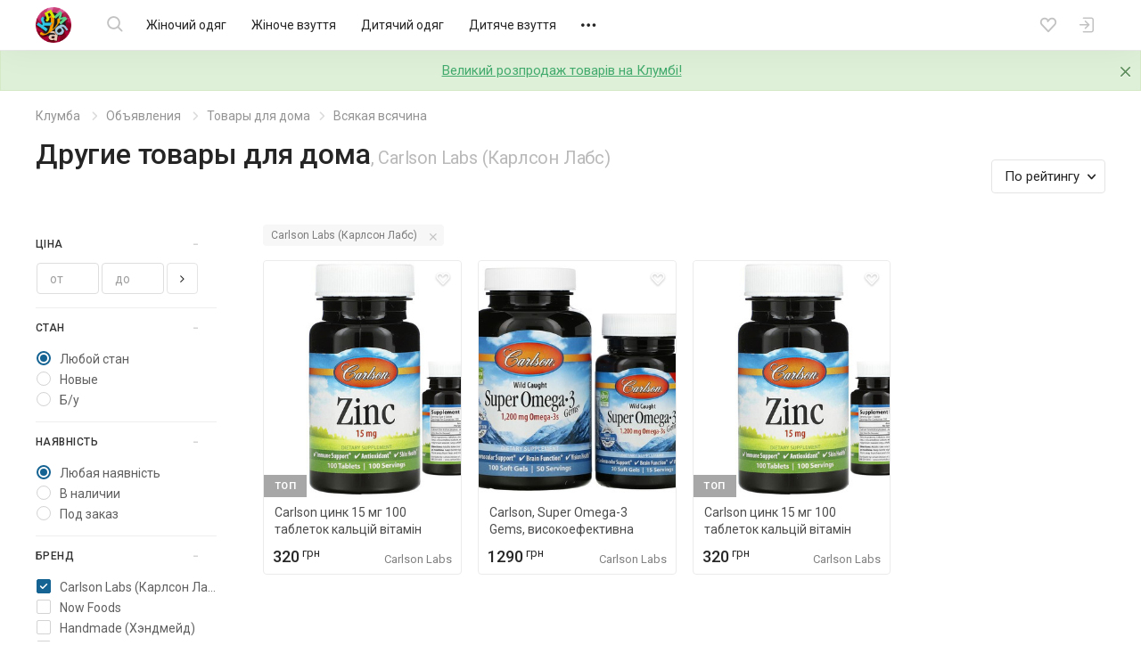

--- FILE ---
content_type: text/html; charset=UTF-8
request_url: https://kloomba.com/ru/market/vsiakoe-dlia-doma_carlson-labs/
body_size: 19922
content:

    <!DOCTYPE html>
<html class="no-js" lang="ru">
<head>
    <meta charset="utf-8">
    <!--[if IE]>
    <meta http-equiv="X-UA-Compatible" content="IE=edge">
    <![endif]-->
    <title>Аксессуары для дома, Carlson Labs (Карлсон Лабс) купить недорого  | Декор и товары для дома по низким ценам | Клумба</title>    
    
    <link rel="mask-icon" href="//st.kloomba.com/static/1/img/safari-pinned-tab.svg" color="#e23e7e">
    <meta name="apple-mobile-web-app-title" content="Клумба">
    <meta name="application-name" content="Клумба">

    <meta name="description" content="Другие товары для дома, Carlson Labs (Карлсон Лабс)  купить на Клумбе. Большой выбор предложений от украинских и ведущих иностранных производителей. Доставка в любой город Украины.">
    <meta property="og:description" content="Другие товары для дома, Carlson Labs (Карлсон Лабс)  купить на Клумбе. Большой выбор предложений от украинских и ведущих иностранных производителей. Доставка в любой город Украины.">
    <link rel="apple-touch-icon" sizes="57x57" href="//jpg.st.kloomba.com/img/kloomba-favicons/apple-icon-57x57.png?v=1">
<link rel="apple-touch-icon" sizes="60x60" href="//jpg.st.kloomba.com/img/kloomba-favicons/apple-icon-60x60.png?v=1">
<link rel="apple-touch-icon" sizes="72x72" href="//jpg.st.kloomba.com/img/kloomba-favicons/apple-icon-72x72.png?v=1">
<link rel="apple-touch-icon" sizes="76x76" href="//jpg.st.kloomba.com/img/kloomba-favicons/apple-icon-76x76.png?v=1">
<link rel="apple-touch-icon" sizes="114x114" href="//jpg.st.kloomba.com/img/kloomba-favicons/apple-icon-114x114.png?v=1">
<link rel="apple-touch-icon" sizes="120x120" href="//jpg.st.kloomba.com/img/kloomba-favicons/apple-icon-120x120.png?v=1">
<link rel="apple-touch-icon" sizes="144x144" href="//jpg.st.kloomba.com/img/kloomba-favicons/apple-icon-144x144.png?v=1">
<link rel="apple-touch-icon" sizes="152x152" href="//jpg.st.kloomba.com/img/kloomba-favicons/apple-icon-152x152.png?v=1">
<link rel="apple-touch-icon" sizes="180x180" href="//jpg.st.kloomba.com/img/kloomba-favicons/apple-icon-180x180.png?v=1">
<link rel="icon" type="image/png" sizes="192x192"  href="//jpg.st.kloomba.com/img/kloomba-favicons/android-icon-192x192.png?v=1">
<link rel="icon" type="image/png" sizes="32x32" href="//jpg.st.kloomba.com/img/kloomba-favicons/favicon-32x32.png?v=1">
<link rel="icon" type="image/png" sizes="96x96" href="//jpg.st.kloomba.com/img/kloomba-favicons/favicon-96x96.png?v=1">
<link rel="icon" type="image/png" sizes="16x16" href="//jpg.st.kloomba.com/img/kloomba-favicons/favicon-16x16.png?v=1">
<link rel="icon" href="//jpg.st.kloomba.com/img/kloomba-favicons/favicon-16x16.png?v=1">    <link href="https://fonts.googleapis.com/css?family=Roboto:400,500,700&amp;subset=cyrillic" rel="stylesheet">
    <link href="https://cdnjs.cloudflare.com/ajax/libs/font-awesome/4.7.0/css/font-awesome.min.css" rel="stylesheet">

            <link href="//css.st.kloomba.com/static/web-apps-dist/used/app.css?v=1743337545"
              rel="stylesheet"
              type="text/css"/>
    
    <meta name="viewport" content="width=device-width, initial-scale=1">

    <meta name="robots" content="index, follow"><link rel="canonical" href="https://kloomba.com/market/vsiakoe-dlia-doma_carlson-labs/" />    
            <script>
 (function(i,s,o,g,r,a,m){i['GoogleAnalyticsObject']=r;i[r]=i[r]||function(){
     (i[r].q=i[r].q||[]).push(arguments)},i[r].l=1*new Date();a=s.createElement(o),
         m=s.getElementsByTagName(o)[0];a.async=1;a.src=g;m.parentNode.insertBefore(a,m)
 })(window,document,'script','//www.google-analytics.com/analytics.js','ga');
 window.kl = window.kl || {};
 window.kl.gaIncludedPlugins = window.kl.gaIncludedPlugins || {};
  ga('create', 'UA-4076765-1', 'auto');
 ga('require', 'displayfeatures');
           ga('send', 'pageview');
 </script>
    
    <script type="application/ld+json">
        { "@context": "http://schema.org/", "@type": "WebSite", "url": "https://kloomba.com/", "name": "Клумба - товары для всей семьи", "logo": "https://jpg.st.kloomba.com/img/klumba-logo-512.png" }
    </script>
</head>
<body class="controller_market action_index  ">
<!-- MESSAGES WIDGET PLACEHOLDER START !-->
<div class="container-fluid kl-m-wrapper-fluid" id="kl-m-wrapper-fluid">
    <div class="wrapper kl-m-wrapper" id="kl-m-wrapper"></div>
</div>
<!-- MESSAGES WIDGET PLACEHOLDER END !-->

<div id="wrapper" class="">
    <header class="header" id="header">
        <div class="container">
            <div class="header__logo">
                <a href="/ru/" class="logo">
                    <img src="//st.kloomba.com/static/1/img/logo.png" alt="Kloomba">
                </a>
            </div>


            <button type="button" class="header__btn header__btn-menu">
                <i class="icon icon-menu "></i>                <i class="icon icon-close "></i>            </button>


            <div class="header__menu_container">
                <div class="header__menu_container__inner">
                    <div class="header__search">
                        <div class="header__search__form" id="kl-nav-search-form-item">
                            <form action="/market/vsiakoe-dlia-doma/" method="get" id="kl-nav-search-form">
                                <button type="submit" class="btn btn-default header__btn header__btn-search">
                                    <i class="icon icon-search "></i>                                </button>
                                <input class="kl-nav-search-autocomplete form-control"
                                       type="search"
                                       name="q"
                                       value=""
                                       placeholder="Я ищу…"
                                       autocomplete="off">
                                <button type="reset" class="header__btn header__btn-search-reset">
                                    <i class="icon icon-close "></i>                                </button>
                            </form>
                        </div>
                    </div>

                                            <nav class="header__menu" role="navigation">
                            <div class="header__menu__inner">
                                                                                                                                        <a href="/ru/market/zhenskaya-odezhda/"
                                       data-submenu="1"
                                       class="header__menu__item">
                                        Жіночий одяг                                    </a>
                                                                                                                                            <a href="/ru/market/zhenskaya-obuv/"
                                       data-submenu="2"
                                       class="header__menu__item">
                                        Жіноче взуття                                    </a>
                                                                                                                                            <a href="/ru/market/detskaya-odezhda/"
                                       data-submenu="3"
                                       class="header__menu__item">
                                        Дитячий одяг                                    </a>
                                                                                                                                            <a href="/ru/market/detskaya-obuv/"
                                       data-submenu="4"
                                       class="header__menu__item">
                                        Дитяче взуття                                    </a>
                                                                                                                                            <a href="/ru/market/detskie-tovary/"
                                       data-submenu="5"
                                       class="header__menu__item">
                                        Дитячі товари                                    </a>
                                                                                                                                            <a href="/ru/market/aksessuary-i-kosmetika/"
                                       data-submenu="6"
                                       class="header__menu__item">
                                        Косметика і аксесуари                                    </a>
                                                                                                                                            <a href="/ru/market/zhivotnie/"
                                       data-submenu="7"
                                       class="header__menu__item">
                                        Тварини                                    </a>
                                                                                                                                            <a href="/ru/market/detskie-igrushki/"
                                       data-submenu="8"
                                       class="header__menu__item">
                                        Іграшки                                    </a>
                                                                                                                                            <a href="/ru/market/muzhskaya-obuv/"
                                       data-submenu="9"
                                       class="header__menu__item">
                                        Чоловіче взуття                                    </a>
                                                                                                                                            <a href="/ru/market/muzhskaya-odezhda/"
                                       data-submenu="10"
                                       class="header__menu__item">
                                        Чоловічий одяг                                    </a>
                                                                                                                                            <a href="/ru/market/rukodelie/"
                                       data-submenu="11"
                                       class="header__menu__item">
                                        Рукоділля                                    </a>
                                                                                                                                            <a href="/ru/market/sp-i-posredniki/"
                                       data-submenu="12"
                                       class="header__menu__item">
                                        Спільні покупки                                    </a>
                                                                                                                                            <a href="/ru/market/sport-i-turizm/"
                                       data-submenu="13"
                                       class="header__menu__item">
                                        Спорт і туризм                                    </a>
                                                                                                                                            <a href="/ru/market/avtotovary/"
                                       data-submenu="14"
                                       class="header__menu__item">
                                        Товари для авто                                    </a>
                                                                                                                                            <a href="/ru/market/tovary-dlia-doma/"
                                       data-submenu="15"
                                       class="header__menu__item">
                                        Товари для дому                                    </a>
                                                                                                                                            <a href="/ru/market/uslugi/"
                                       data-submenu="16"
                                       class="header__menu__item">
                                        Послуги                                    </a>
                                                                    
                                <div class="header__btn header__menu__item header__menu__item-more"
                                     data-submenu="17">
                                    <i class="icon icon-meatballs "></i>
                                    <div id="header__menu__submenu-17"
                                         class="header__menu__submenu header__menu__submenu-more"></div>
                                </div>
                            </div>
                        </nav>
                                    </div>

                                                                                                        <div id="header__menu__submenu-1" class="header__menu__submenu">
                            <div class="container">
                                <div class="header__menu__submenu__inner">
                                                                            <div class="header__menu__submenu__popular">
                                            <div class="header__menu__submenu__item">
                                                <a href="/ru/market/zhenskaya-odezhda/"
                                                   class="header__menu__submenu__link">
                                                    Все товары категории                                                </a>
                                            </div>
                                                                                                                                            <div class="header__menu__submenu__item">
                                                    <a href="/ru/market/zhenskie-bluzki/"
                                                       class="header__menu__submenu__link">
                                                        Блузи                                                    </a>
                                                </div>
                                                                                                                                            <div class="header__menu__submenu__item">
                                                    <a href="/ru/market/zhenskie-bryuki/"
                                                       class="header__menu__submenu__link">
                                                        Штани                                                    </a>
                                                </div>
                                                                                                                                            <div class="header__menu__submenu__item">
                                                    <a href="/ru/market/zhenskie-biustgaltery/"
                                                       class="header__menu__submenu__link">
                                                        Бюстгальтери                                                    </a>
                                                </div>
                                                                                                                                            <div class="header__menu__submenu__item">
                                                    <a href="/ru/market/zhenskie-dzhinsy/"
                                                       class="header__menu__submenu__link">
                                                        Джинси                                                    </a>
                                                </div>
                                                                                                                                            <div class="header__menu__submenu__item">
                                                    <a href="/ru/market/zhenskie-kostyumy/"
                                                       class="header__menu__submenu__link">
                                                        Костюми                                                    </a>
                                                </div>
                                                                                                                                            <div class="header__menu__submenu__item">
                                                    <a href="/ru/market/zhenskie-kurtki/"
                                                       class="header__menu__submenu__link">
                                                        Куртки                                                    </a>
                                                </div>
                                                                                    </div>
                                    
                                    <div class="header__menu__submenu__block">
                                                                                                                                <div class="header__menu__submenu__item">
                                                <a href="/ru/market/zhenskoe-belye-i-domashnyaya-odezhda/"
                                                   class="header__menu__submenu__link">
                                                    Білизна та домашній одяг                                                </a>
                                            </div>
                                                                                                                                <div class="header__menu__submenu__item">
                                                <a href="/ru/market/zhenskaya-verkhnyaya-odezhda/"
                                                   class="header__menu__submenu__link">
                                                    Верхній одяг                                                </a>
                                            </div>
                                                                                                                                <div class="header__menu__submenu__item">
                                                <a href="/ru/market/zhenskie-golovnye-ubory-aksessuary/"
                                                   class="header__menu__submenu__link">
                                                    Головні убори та аксесуари                                                </a>
                                            </div>
                                                                                                                                <div class="header__menu__submenu__item">
                                                <a href="/ru/market/zhenskaya-odezhda-niz/"
                                                   class="header__menu__submenu__link">
                                                    Джинси та штани                                                </a>
                                            </div>
                                                                                                                                <div class="header__menu__submenu__item">
                                                <a href="/ru/market/odezhda-dlia-beremennyh/"
                                                   class="header__menu__submenu__link">
                                                    Для вагітних і годувальниць                                                </a>
                                            </div>
                                                                                                                                <div class="header__menu__submenu__item">
                                                <a href="/ru/market/zhenskaya-odezhda-drugoe/"
                                                   class="header__menu__submenu__link">
                                                    Інше                                                </a>
                                            </div>
                                                                                                                                <div class="header__menu__submenu__item">
                                                <a href="/ru/market/zhenskie-kostyumy-i-komplekty/"
                                                   class="header__menu__submenu__link">
                                                    Костюми та комплекти                                                </a>
                                            </div>
                                                                                                                                <div class="header__menu__submenu__item">
                                                <a href="/ru/market/zhenskie-pidzhaki-i-zhiletki/"
                                                   class="header__menu__submenu__link">
                                                    Піджаки і жилети                                                </a>
                                            </div>
                                                                                                                                <div class="header__menu__submenu__item">
                                                <a href="/ru/market/zhenskie-platya-i-sarafany/"
                                                   class="header__menu__submenu__link">
                                                    Сукні                                                </a>
                                            </div>
                                                                                                                                <div class="header__menu__submenu__item">
                                                <a href="/ru/market/zhenskie-kupalniki/"
                                                   class="header__menu__submenu__link">
                                                    Пляжний одяг                                                </a>
                                            </div>
                                                                                                                                <div class="header__menu__submenu__item">
                                                <a href="/ru/market/zhenskie-bluzki-rubashki/"
                                                   class="header__menu__submenu__link">
                                                    Сорочки й блузки                                                </a>
                                            </div>
                                                                                                                                <div class="header__menu__submenu__item">
                                                <a href="/ru/market/zhenskaya-odezhda-verkh/"
                                                   class="header__menu__submenu__link">
                                                    Светри та реглани                                                </a>
                                            </div>
                                                                                                                                <div class="header__menu__submenu__item">
                                                <a href="/ru/market/zhenskie-futbolki-i-mayki/"
                                                   class="header__menu__submenu__link">
                                                    Футболки та майки                                                </a>
                                            </div>
                                                                                                                                <div class="header__menu__submenu__item">
                                                <a href="/ru/market/zhenskie-shorty-i-yubki/"
                                                   class="header__menu__submenu__link">
                                                    Шорти та спідниці                                                </a>
                                            </div>
                                                                            </div>
                                </div>
                            </div>
                        </div>
                                                                                            <div id="header__menu__submenu-2" class="header__menu__submenu">
                            <div class="container">
                                <div class="header__menu__submenu__inner">
                                                                            <div class="header__menu__submenu__popular">
                                            <div class="header__menu__submenu__item">
                                                <a href="/ru/market/zhenskaya-obuv/"
                                                   class="header__menu__submenu__link">
                                                    Все товары категории                                                </a>
                                            </div>
                                                                                                                                            <div class="header__menu__submenu__item">
                                                    <a href="/ru/market/zhenskie-baletki/"
                                                       class="header__menu__submenu__link">
                                                        Балетки                                                    </a>
                                                </div>
                                                                                                                                            <div class="header__menu__submenu__item">
                                                    <a href="/ru/market/zhenskie-demi-botinki/"
                                                       class="header__menu__submenu__link">
                                                        Черевики                                                    </a>
                                                </div>
                                                                                                                                            <div class="header__menu__submenu__item">
                                                    <a href="/ru/market/zhenskie-zakrytye-tufli/"
                                                       class="header__menu__submenu__link">
                                                        Закриті туфлі                                                    </a>
                                                </div>
                                                                                                                                            <div class="header__menu__submenu__item">
                                                    <a href="/ru/market/zhenskie-kedy/"
                                                       class="header__menu__submenu__link">
                                                        Кеди                                                    </a>
                                                </div>
                                                                                                                                            <div class="header__menu__submenu__item">
                                                    <a href="/ru/market/zhenskie-krossovki/"
                                                       class="header__menu__submenu__link">
                                                        Кросівки                                                    </a>
                                                </div>
                                                                                                                                            <div class="header__menu__submenu__item">
                                                    <a href="/ru/market/zhenskie-mokasiny-i-espadrili/"
                                                       class="header__menu__submenu__link">
                                                        Мокасини і еспадрильї                                                    </a>
                                                </div>
                                                                                    </div>
                                    
                                    <div class="header__menu__submenu__block">
                                                                                                                                <div class="header__menu__submenu__item">
                                                <a href="/ru/market/zhenskaya-letnyaya-obuv/"
                                                   class="header__menu__submenu__link">
                                                    Літнє взуття                                                </a>
                                            </div>
                                                                                                                                <div class="header__menu__submenu__item">
                                                <a href="/ru/market/zhenskaya-demisezonnaya-obuv/"
                                                   class="header__menu__submenu__link">
                                                    Чоботи і черевики                                                 </a>
                                            </div>
                                                                                                                                <div class="header__menu__submenu__item">
                                                <a href="/ru/market/zhenskaya-sportivnaya-obuv/"
                                                   class="header__menu__submenu__link">
                                                    Спортивне взуття                                                </a>
                                            </div>
                                                                                                                                <div class="header__menu__submenu__item">
                                                <a href="/ru/market/zhenskie-tapochki/"
                                                   class="header__menu__submenu__link">
                                                    Капці                                                </a>
                                            </div>
                                                                                                                                <div class="header__menu__submenu__item">
                                                <a href="/ru/market/zhenskie-tufli/"
                                                   class="header__menu__submenu__link">
                                                    Туфлі                                                </a>
                                            </div>
                                                                            </div>
                                </div>
                            </div>
                        </div>
                                                                                            <div id="header__menu__submenu-3" class="header__menu__submenu">
                            <div class="container">
                                <div class="header__menu__submenu__inner">
                                                                            <div class="header__menu__submenu__popular">
                                            <div class="header__menu__submenu__item">
                                                <a href="/ru/market/detskaya-odezhda/"
                                                   class="header__menu__submenu__link">
                                                    Все товары категории                                                </a>
                                            </div>
                                                                                                                                            <div class="header__menu__submenu__item">
                                                    <a href="/ru/market/detskie-djinsy/"
                                                       class="header__menu__submenu__link">
                                                        Джинси                                                    </a>
                                                </div>
                                                                                                                                            <div class="header__menu__submenu__item">
                                                    <a href="/ru/market/detskie-kostjumy/"
                                                       class="header__menu__submenu__link">
                                                        Костюми                                                    </a>
                                                </div>
                                                                                                                                            <div class="header__menu__submenu__item">
                                                    <a href="/ru/market/detskie-kurtki/"
                                                       class="header__menu__submenu__link">
                                                        Куртки                                                    </a>
                                                </div>
                                                                                                                                            <div class="header__menu__submenu__item">
                                                    <a href="/ru/market/detskie-noski-i-golfy/"
                                                       class="header__menu__submenu__link">
                                                        Шкарпетки та гольфи                                                    </a>
                                                </div>
                                                                                                                                            <div class="header__menu__submenu__item">
                                                    <a href="/ru/market/detskie-pakety-odezhdy/"
                                                       class="header__menu__submenu__link">
                                                        Пакети одягу                                                    </a>
                                                </div>
                                                                                                                                            <div class="header__menu__submenu__item">
                                                    <a href="/ru/market/detskie-pizhamy/"
                                                       class="header__menu__submenu__link">
                                                        Піжами                                                    </a>
                                                </div>
                                                                                    </div>
                                    
                                    <div class="header__menu__submenu__block">
                                                                                                                                <div class="header__menu__submenu__item">
                                                <a href="/ru/market/detskie-shapki-sharfy/"
                                                   class="header__menu__submenu__link">
                                                    Головні убори та аксесуари                                                </a>
                                            </div>
                                                                                                                                <div class="header__menu__submenu__item">
                                                <a href="/ru/market/detskoe-nizhnee-belye-i-domashnyaya-odezhda/"
                                                   class="header__menu__submenu__link">
                                                    Білизна та домашній одяг                                                </a>
                                            </div>
                                                                                                                                <div class="header__menu__submenu__item">
                                                <a href="/ru/market/detskaya-odezhda-niz/"
                                                   class="header__menu__submenu__link">
                                                    Брюки та джинси                                                </a>
                                            </div>
                                                                                                                                <div class="header__menu__submenu__item">
                                                <a href="/ru/market/detskaya-verkhnyaya-odezhda/"
                                                   class="header__menu__submenu__link">
                                                    Верхній одяг                                                </a>
                                            </div>
                                                                                                                                <div class="header__menu__submenu__item">
                                                <a href="/ru/market/detskaya-odezhda-dlya-malyshey/"
                                                   class="header__menu__submenu__link">
                                                    Для малюків                                                </a>
                                            </div>
                                                                                                                                <div class="header__menu__submenu__item">
                                                <a href="/ru/market/detskie-komplekty-odezhdy/"
                                                   class="header__menu__submenu__link">
                                                    Костюми та комплекти                                                </a>
                                            </div>
                                                                                                                                <div class="header__menu__submenu__item">
                                                <a href="/ru/market/detskie-pidzhaki-i-zhakety/"
                                                   class="header__menu__submenu__link">
                                                    Піджаки та жакети                                                </a>
                                            </div>
                                                                                                                                <div class="header__menu__submenu__item">
                                                <a href="/ru/market/detskie-platia-sarafany/"
                                                   class="header__menu__submenu__link">
                                                    Сукні і сарафани                                                </a>
                                            </div>
                                                                                                                                <div class="header__menu__submenu__item">
                                                <a href="/ru/market/detskie-rubashki-i-vyshivanki/"
                                                   class="header__menu__submenu__link">
                                                    Сорочки та вишиванки                                                </a>
                                            </div>
                                                                                                                                <div class="header__menu__submenu__item">
                                                <a href="/ru/market/detskie-svitera-i-reglany/"
                                                   class="header__menu__submenu__link">
                                                    Светри та реглани                                                </a>
                                            </div>
                                                                                                                                <div class="header__menu__submenu__item">
                                                <a href="/ru/market/detskaya-odezhda-verkh/"
                                                   class="header__menu__submenu__link">
                                                    Футболки та майки                                                </a>
                                            </div>
                                                                                                                                <div class="header__menu__submenu__item">
                                                <a href="/ru/market/detskie-kapri-shorty/"
                                                   class="header__menu__submenu__link">
                                                    Шорти й капрі                                                </a>
                                            </div>
                                                                                                                                <div class="header__menu__submenu__item">
                                                <a href="/ru/market/detskie-yubki/"
                                                   class="header__menu__submenu__link">
                                                    Спідниці                                                </a>
                                            </div>
                                                                            </div>
                                </div>
                            </div>
                        </div>
                                                                                            <div id="header__menu__submenu-4" class="header__menu__submenu">
                            <div class="container">
                                <div class="header__menu__submenu__inner">
                                                                            <div class="header__menu__submenu__popular">
                                            <div class="header__menu__submenu__item">
                                                <a href="/ru/market/detskaya-obuv/"
                                                   class="header__menu__submenu__link">
                                                    Все товары категории                                                </a>
                                            </div>
                                                                                                                                            <div class="header__menu__submenu__item">
                                                    <a href="/ru/market/detskie-baletki/"
                                                       class="header__menu__submenu__link">
                                                        Балетки                                                    </a>
                                                </div>
                                                                                                                                            <div class="header__menu__submenu__item">
                                                    <a href="/ru/market/detskie-botinki/"
                                                       class="header__menu__submenu__link">
                                                        Черевики і чоботи                                                    </a>
                                                </div>
                                                                                                                                            <div class="header__menu__submenu__item">
                                                    <a href="/ru/market/detskie-butsy/"
                                                       class="header__menu__submenu__link">
                                                        Бутси                                                    </a>
                                                </div>
                                                                                                                                            <div class="header__menu__submenu__item">
                                                    <a href="/ru/market/detskie-kedy/"
                                                       class="header__menu__submenu__link">
                                                        Кеди                                                    </a>
                                                </div>
                                                                                                                                            <div class="header__menu__submenu__item">
                                                    <a href="/ru/market/detskie-kroksy-i-analogi/"
                                                       class="header__menu__submenu__link">
                                                        Крокси і аналоги                                                    </a>
                                                </div>
                                                                                                                                            <div class="header__menu__submenu__item">
                                                    <a href="/ru/market/detskie-krossovki/"
                                                       class="header__menu__submenu__link">
                                                        Кросівки                                                    </a>
                                                </div>
                                                                                    </div>
                                    
                                    <div class="header__menu__submenu__block">
                                                                                                                                <div class="header__menu__submenu__item">
                                                <a href="/ru/market/detskaya-letnyaya-obuv/"
                                                   class="header__menu__submenu__link">
                                                    Босоніжки і шльопанці                                                </a>
                                            </div>
                                                                                                                                <div class="header__menu__submenu__item">
                                                <a href="/ru/market/detskaya-sportivnaya-obuv/"
                                                   class="header__menu__submenu__link">
                                                    Кросівки і кеди                                                 </a>
                                            </div>
                                                                                                                                <div class="header__menu__submenu__item">
                                                <a href="/ru/market/detskie-sapogi-i-botinki/"
                                                   class="header__menu__submenu__link">
                                                    Чоботи і черевики                                                 </a>
                                            </div>
                                                                                                                                <div class="header__menu__submenu__item">
                                                <a href="/ru/market/detskie-tapochki/"
                                                   class="header__menu__submenu__link">
                                                    Капці                                                </a>
                                            </div>
                                                                                                                                <div class="header__menu__submenu__item">
                                                <a href="/ru/market/detskie-tufli-i-baletki/"
                                                   class="header__menu__submenu__link">
                                                    Туфлі                                                </a>
                                            </div>
                                                                            </div>
                                </div>
                            </div>
                        </div>
                                                                                            <div id="header__menu__submenu-5" class="header__menu__submenu">
                            <div class="container">
                                <div class="header__menu__submenu__inner">
                                                                            <div class="header__menu__submenu__popular">
                                            <div class="header__menu__submenu__item">
                                                <a href="/ru/market/detskie-tovary/"
                                                   class="header__menu__submenu__link">
                                                    Все товары категории                                                </a>
                                            </div>
                                                                                                                                            <div class="header__menu__submenu__item">
                                                    <a href="/ru/market/detskie-butylochki/"
                                                       class="header__menu__submenu__link">
                                                        Пляшечки                                                    </a>
                                                </div>
                                                                                                                                            <div class="header__menu__submenu__item">
                                                    <a href="/ru/market/detskie-knigi/"
                                                       class="header__menu__submenu__link">
                                                        Дитячі книги                                                    </a>
                                                </div>
                                                                                                                                            <div class="header__menu__submenu__item">
                                                    <a href="/ru/market/detskie-aksessuary-dlya-volos/"
                                                       class="header__menu__submenu__link">
                                                        Для волосся                                                    </a>
                                                </div>
                                                                                                                                            <div class="header__menu__submenu__item">
                                                    <a href="/ru/market/detskie-koshelki/"
                                                       class="header__menu__submenu__link">
                                                        Гаманці                                                    </a>
                                                </div>
                                                                                                                                            <div class="header__menu__submenu__item">
                                                    <a href="/ru/market/detskie-kartochki/"
                                                       class="header__menu__submenu__link">
                                                        Розвиваючі картки                                                    </a>
                                                </div>
                                                                                                                                            <div class="header__menu__submenu__item">
                                                    <a href="/ru/market/detskie-odeyala-i-pledy/"
                                                       class="header__menu__submenu__link">
                                                        Ковдри та пледи                                                    </a>
                                                </div>
                                                                                    </div>
                                    
                                    <div class="header__menu__submenu__block">
                                                                                                                                <div class="header__menu__submenu__item">
                                                <a href="/ru/market/detskie-avtokresla/"
                                                   class="header__menu__submenu__link">
                                                    Автокрісла                                                </a>
                                            </div>
                                                                                                                                <div class="header__menu__submenu__item">
                                                <a href="/ru/market/detskie-aksessuary/"
                                                   class="header__menu__submenu__link">
                                                    Дитячі аксесуари                                                </a>
                                            </div>
                                                                                                                                <div class="header__menu__submenu__item">
                                                <a href="/ru/market/bezopasnost/"
                                                   class="header__menu__submenu__link">
                                                    Безпека                                                </a>
                                            </div>
                                                                                                                                <div class="header__menu__submenu__item">
                                                <a href="/ru/market/detskiy-tekstil/"
                                                   class="header__menu__submenu__link">
                                                    Дитячий текстиль                                                </a>
                                            </div>
                                                                                                                                <div class="header__menu__submenu__item">
                                                <a href="/ru/market/drugie-detskie-tovary/"
                                                   class="header__menu__submenu__link">
                                                    Інше                                                </a>
                                            </div>
                                                                                                                                <div class="header__menu__submenu__item">
                                                <a href="/ru/market/detskie-knigi-i-posobiya/"
                                                   class="header__menu__submenu__link">
                                                    Книги та посібники                                                </a>
                                            </div>
                                                                                                                                <div class="header__menu__submenu__item">
                                                <a href="/ru/market/detskie-koliaski/"
                                                   class="header__menu__submenu__link">
                                                    Коляски                                                </a>
                                            </div>
                                                                                                                                <div class="header__menu__submenu__item">
                                                <a href="/ru/market/detskaya-kosmetika-i-gigiena/"
                                                   class="header__menu__submenu__link">
                                                    Косметика та гігієна                                                </a>
                                            </div>
                                                                                                                                <div class="header__menu__submenu__item">
                                                <a href="/ru/market/detskaya-mebel/"
                                                   class="header__menu__submenu__link">
                                                    Меблі                                                </a>
                                            </div>
                                                                                                                                <div class="header__menu__submenu__item">
                                                <a href="/ru/market/naduvnye-tovary/"
                                                   class="header__menu__submenu__link">
                                                    Надувні товари                                                </a>
                                            </div>
                                                                                                                                <div class="header__menu__submenu__item">
                                                <a href="/ru/market/detskie-igrovye-ploshhadki/"
                                                   class="header__menu__submenu__link">
                                                    Майданчики                                                </a>
                                            </div>
                                                                                                                                <div class="header__menu__submenu__item">
                                                <a href="/ru/market/detskaya-posuda/"
                                                   class="header__menu__submenu__link">
                                                    Посуд                                                </a>
                                            </div>
                                                                                                                                <div class="header__menu__submenu__item">
                                                <a href="/ru/market/detskie-slingi/"
                                                   class="header__menu__submenu__link">
                                                    Слінги і переноски                                                </a>
                                            </div>
                                                                                                                                <div class="header__menu__submenu__item">
                                                <a href="/ru/market/detskie-sportivnye-ugolki/"
                                                   class="header__menu__submenu__link">
                                                    Спортивні куточки                                                </a>
                                            </div>
                                                                                                                                <div class="header__menu__submenu__item">
                                                <a href="/ru/market/detskii-transport/"
                                                   class="header__menu__submenu__link">
                                                    Транспорт                                                </a>
                                            </div>
                                                                                                                                <div class="header__menu__submenu__item">
                                                <a href="/ru/market/detskie-tovary-dlia-vannoy-i-tualeta/"
                                                   class="header__menu__submenu__link">
                                                    Туалет і ванна                                                </a>
                                            </div>
                                                                                                                                <div class="header__menu__submenu__item">
                                                <a href="/ru/market/detskaya-elektronika/"
                                                   class="header__menu__submenu__link">
                                                    Електронні дитячі товари                                                </a>
                                            </div>
                                                                            </div>
                                </div>
                            </div>
                        </div>
                                                                                            <div id="header__menu__submenu-6" class="header__menu__submenu">
                            <div class="container">
                                <div class="header__menu__submenu__inner">
                                                                            <div class="header__menu__submenu__popular">
                                            <div class="header__menu__submenu__item">
                                                <a href="/ru/market/aksessuary-i-kosmetika/"
                                                   class="header__menu__submenu__link">
                                                    Все товары категории                                                </a>
                                            </div>
                                                                                                                                            <div class="header__menu__submenu__item">
                                                    <a href="/ru/market/braslety/"
                                                       class="header__menu__submenu__link">
                                                        Браслети                                                    </a>
                                                </div>
                                                                                                                                            <div class="header__menu__submenu__item">
                                                    <a href="/ru/market/geli-mylo-peny/"
                                                       class="header__menu__submenu__link">
                                                        Гелі, мило, піни                                                    </a>
                                                </div>
                                                                                                                                            <div class="header__menu__submenu__item">
                                                    <a href="/ru/market/kolye-podveski-kulony/"
                                                       class="header__menu__submenu__link">
                                                        Кольє, підвіски, кулони                                                    </a>
                                                </div>
                                                                                                                                            <div class="header__menu__submenu__item">
                                                    <a href="/ru/market/kremy-dlia-litsa/"
                                                       class="header__menu__submenu__link">
                                                        Креми                                                    </a>
                                                </div>
                                                                                                                                            <div class="header__menu__submenu__item">
                                                    <a href="/ru/market/maski-dlia-litsa/"
                                                       class="header__menu__submenu__link">
                                                        Маски                                                    </a>
                                                </div>
                                                                                                                                            <div class="header__menu__submenu__item">
                                                    <a href="/ru/market/nabory-kosmetiki/"
                                                       class="header__menu__submenu__link">
                                                        Набори косметики                                                    </a>
                                                </div>
                                                                                    </div>
                                    
                                    <div class="header__menu__submenu__block">
                                                                                                                                <div class="header__menu__submenu__item">
                                                <a href="/ru/market/antiseptiki/"
                                                   class="header__menu__submenu__link">
                                                    Антисептики                                                </a>
                                            </div>
                                                                                                                                <div class="header__menu__submenu__item">
                                                <a href="/ru/market/galstuki-i-babochki/"
                                                   class="header__menu__submenu__link">
                                                    Краватки та метелики                                                </a>
                                            </div>
                                                                                                                                <div class="header__menu__submenu__item">
                                                <a href="/ru/market/gigienicheskie-prinadlezhnosti/"
                                                   class="header__menu__submenu__link">
                                                    Гігієнічні засоби                                                </a>
                                            </div>
                                                                                                                                <div class="header__menu__submenu__item">
                                                <a href="/ru/market/dekorativnaya-kosmetika/"
                                                   class="header__menu__submenu__link">
                                                    Декоративна косметика                                                </a>
                                            </div>
                                                                                                                                <div class="header__menu__submenu__item">
                                                <a href="/ru/market/kosmetika-dlia-volos/"
                                                   class="header__menu__submenu__link">
                                                    Для волосся                                                </a>
                                            </div>
                                                                                                                                <div class="header__menu__submenu__item">
                                                <a href="/ru/market/kosmetika-dlia-litsa/"
                                                   class="header__menu__submenu__link">
                                                    Для обличчя                                                </a>
                                            </div>
                                                                                                                                <div class="header__menu__submenu__item">
                                                <a href="/ru/market/kosmetika-dlia-ruk-i-nog/"
                                                   class="header__menu__submenu__link">
                                                    Для рук і ніг                                                </a>
                                            </div>
                                                                                                                                <div class="header__menu__submenu__item">
                                                <a href="/ru/market/kosmetika-dlia-tela/"
                                                   class="header__menu__submenu__link">
                                                    Для тіла                                                </a>
                                            </div>
                                                                                                                                <div class="header__menu__submenu__item">
                                                <a href="/ru/market/aksessuary-i-kosmetika-drugoe/"
                                                   class="header__menu__submenu__link">
                                                    Інше                                                </a>
                                            </div>
                                                                                                                                <div class="header__menu__submenu__item">
                                                <a href="/ru/market/zonty/"
                                                   class="header__menu__submenu__link">
                                                    Парасолі                                                </a>
                                            </div>
                                                                                                                                <div class="header__menu__submenu__item">
                                                <a href="/ru/market/intimnye-tovary/"
                                                   class="header__menu__submenu__link">
                                                    Интимные товары                                                </a>
                                            </div>
                                                                                                                                <div class="header__menu__submenu__item">
                                                <a href="/ru/market/kosmetichki/"
                                                   class="header__menu__submenu__link">
                                                    Косметички                                                </a>
                                            </div>
                                                                                                                                <div class="header__menu__submenu__item">
                                                <a href="/ru/market/ochki/"
                                                   class="header__menu__submenu__link">
                                                    Окуляри                                                </a>
                                            </div>
                                                                                                                                <div class="header__menu__submenu__item">
                                                <a href="/ru/market/pariki/"
                                                   class="header__menu__submenu__link">
                                                    Перуки                                                </a>
                                            </div>
                                                                                                                                <div class="header__menu__submenu__item">
                                                <a href="/ru/market/parfyumeriya/"
                                                   class="header__menu__submenu__link">
                                                    Парфумерія                                                </a>
                                            </div>
                                                                                                                                <div class="header__menu__submenu__item">
                                                <a href="/ru/market/remni/"
                                                   class="header__menu__submenu__link">
                                                    Ремені                                                </a>
                                            </div>
                                                                                                                                <div class="header__menu__submenu__item">
                                                <a href="/ru/market/sumki-i-chemodany/"
                                                   class="header__menu__submenu__link">
                                                    Сумки та валізи                                                </a>
                                            </div>
                                                                                                                                <div class="header__menu__submenu__item">
                                                <a href="/ru/market/ukrasheniya/"
                                                   class="header__menu__submenu__link">
                                                    Прикраси                                                </a>
                                            </div>
                                                                                                                                <div class="header__menu__submenu__item">
                                                <a href="/ru/market/chasy/"
                                                   class="header__menu__submenu__link">
                                                    Годинники                                                </a>
                                            </div>
                                                                            </div>
                                </div>
                            </div>
                        </div>
                                                                                            <div id="header__menu__submenu-7" class="header__menu__submenu">
                            <div class="container">
                                <div class="header__menu__submenu__inner">
                                                                            <div class="header__menu__submenu__popular">
                                            <div class="header__menu__submenu__item">
                                                <a href="/ru/market/zhivotnie/"
                                                   class="header__menu__submenu__link">
                                                    Все товары категории                                                </a>
                                            </div>
                                        </div>
                                    
                                    <div class="header__menu__submenu__block">
                                                                                                                                <div class="header__menu__submenu__item">
                                                <a href="/ru/market/aksesuary-dlia-zhivotnyh/"
                                                   class="header__menu__submenu__link">
                                                    Аксесуари для тварин                                                </a>
                                            </div>
                                                                                                                                <div class="header__menu__submenu__item">
                                                <a href="/ru/market/veterinarnye-uslugi/"
                                                   class="header__menu__submenu__link">
                                                    Ветеринарні послуги                                                </a>
                                            </div>
                                                                                                                                <div class="header__menu__submenu__item">
                                                <a href="/ru/market/zhivotnye/"
                                                   class="header__menu__submenu__link">
                                                    Домашні тварини                                                </a>
                                            </div>
                                                                                                                                <div class="header__menu__submenu__item">
                                                <a href="/ru/market/korm-dlia-zhivotnyh/"
                                                   class="header__menu__submenu__link">
                                                    Корм і вітаміни                                                </a>
                                            </div>
                                                                            </div>
                                </div>
                            </div>
                        </div>
                                                                                            <div id="header__menu__submenu-8" class="header__menu__submenu">
                            <div class="container">
                                <div class="header__menu__submenu__inner">
                                                                            <div class="header__menu__submenu__popular">
                                            <div class="header__menu__submenu__item">
                                                <a href="/ru/market/detskie-igrushki/"
                                                   class="header__menu__submenu__link">
                                                    Все товары категории                                                </a>
                                            </div>
                                        </div>
                                    
                                    <div class="header__menu__submenu__block">
                                                                                                                                <div class="header__menu__submenu__item">
                                                <a href="/ru/market/detskie-aktivnye-igry/"
                                                   class="header__menu__submenu__link">
                                                    Активні ігри                                                </a>
                                            </div>
                                                                                                                                <div class="header__menu__submenu__item">
                                                <a href="/ru/market/detskie-golovolomki-i-konstruktory/"
                                                   class="header__menu__submenu__link">
                                                    Головоломки і конструктори                                                </a>
                                            </div>
                                                                                                                                <div class="header__menu__submenu__item">
                                                <a href="/ru/market/igrushki-dlya-novorozhdennykh-i-malyshey/"
                                                   class="header__menu__submenu__link">
                                                    Для новонароджених і малюків                                                </a>
                                            </div>
                                                                                                                                <div class="header__menu__submenu__item">
                                                <a href="/ru/market/igrushki-drugoe/"
                                                   class="header__menu__submenu__link">
                                                    Інші іграшки                                                </a>
                                            </div>
                                                                                                                                <div class="header__menu__submenu__item">
                                                <a href="/ru/market/detskie-interaktivnye-igrushki/"
                                                   class="header__menu__submenu__link">
                                                    Інтерактивні іграшки                                                </a>
                                            </div>
                                                                                                                                <div class="header__menu__submenu__item">
                                                <a href="/ru/market/krupnye-igrushki-dlya-detskoy/"
                                                   class="header__menu__submenu__link">
                                                    Великі іграшки для дитячої                                                </a>
                                            </div>
                                                                                                                                <div class="header__menu__submenu__item">
                                                <a href="/ru/market/kukolnyy-mir/"
                                                   class="header__menu__submenu__link">
                                                    Ляльковий світ                                                </a>
                                            </div>
                                                                                                                                <div class="header__menu__submenu__item">
                                                <a href="/ru/market/miagkie-igrushki/"
                                                   class="header__menu__submenu__link">
                                                    М'які іграшки                                                </a>
                                            </div>
                                                                                                                                <div class="header__menu__submenu__item">
                                                <a href="/ru/market/detskie-nastolnye-igry/"
                                                   class="header__menu__submenu__link">
                                                    Настільні ігри                                                </a>
                                            </div>
                                                                                                                                <div class="header__menu__submenu__item">
                                                <a href="/ru/market/detskie-nauchnye-igry/"
                                                   class="header__menu__submenu__link">
                                                    Наукові ігри та досліди                                                </a>
                                            </div>
                                                                                                                                <div class="header__menu__submenu__item">
                                                <a href="/ru/market/spinnery-i-fidzhety/"
                                                   class="header__menu__submenu__link">
                                                    Спінери та фіджети                                                </a>
                                            </div>
                                                                                                                                <div class="header__menu__submenu__item">
                                                <a href="/ru/market/detskie-rolevye-igry/"
                                                   class="header__menu__submenu__link">
                                                    Сюжетно-рольові ігри                                                </a>
                                            </div>
                                                                                                                                <div class="header__menu__submenu__item">
                                                <a href="/ru/market/detskoe-tvorchestvo/"
                                                   class="header__menu__submenu__link">
                                                    Творчість                                                </a>
                                            </div>
                                                                                                                                <div class="header__menu__submenu__item">
                                                <a href="/ru/market/detskiy-igrushechnyy-transport/"
                                                   class="header__menu__submenu__link">
                                                    Транспорт                                                </a>
                                            </div>
                                                                                                                                <div class="header__menu__submenu__item">
                                                <a href="/ru/market/igrushechnye-figurki-i-personazhy/"
                                                   class="header__menu__submenu__link">
                                                    Фігурки та персонажі                                                </a>
                                            </div>
                                                                            </div>
                                </div>
                            </div>
                        </div>
                                                                                            <div id="header__menu__submenu-9" class="header__menu__submenu">
                            <div class="container">
                                <div class="header__menu__submenu__inner">
                                                                            <div class="header__menu__submenu__popular">
                                            <div class="header__menu__submenu__item">
                                                <a href="/ru/market/muzhskaya-obuv/"
                                                   class="header__menu__submenu__link">
                                                    Все товары категории                                                </a>
                                            </div>
                                        </div>
                                    
                                    <div class="header__menu__submenu__block">
                                                                                                                                <div class="header__menu__submenu__item">
                                                <a href="/ru/market/muzhskaya-demisezonnaya-obuv/"
                                                   class="header__menu__submenu__link">
                                                    Демісезонне взуття                                                </a>
                                            </div>
                                                                                                                                <div class="header__menu__submenu__item">
                                                <a href="/ru/market/muzhskaya-zimnyaya-obuv/"
                                                   class="header__menu__submenu__link">
                                                    Зимове взуття                                                </a>
                                            </div>
                                                                                                                                <div class="header__menu__submenu__item">
                                                <a href="/ru/market/muzhskaya-letnyaya-obuv/"
                                                   class="header__menu__submenu__link">
                                                    Літнє взуття                                                </a>
                                            </div>
                                                                                                                                <div class="header__menu__submenu__item">
                                                <a href="/ru/market/muzhskaya-sportivnaya-obuv/"
                                                   class="header__menu__submenu__link">
                                                    Спортивне взуття                                                </a>
                                            </div>
                                                                                                                                <div class="header__menu__submenu__item">
                                                <a href="/ru/market/muzhskie-tapochki/"
                                                   class="header__menu__submenu__link">
                                                    Капці                                                </a>
                                            </div>
                                                                                                                                <div class="header__menu__submenu__item">
                                                <a href="/ru/market/muzhskie-tufli/"
                                                   class="header__menu__submenu__link">
                                                    Туфлі                                                </a>
                                            </div>
                                                                            </div>
                                </div>
                            </div>
                        </div>
                                                                                            <div id="header__menu__submenu-10" class="header__menu__submenu">
                            <div class="container">
                                <div class="header__menu__submenu__inner">
                                                                            <div class="header__menu__submenu__popular">
                                            <div class="header__menu__submenu__item">
                                                <a href="/ru/market/muzhskaya-odezhda/"
                                                   class="header__menu__submenu__link">
                                                    Все товары категории                                                </a>
                                            </div>
                                        </div>
                                    
                                    <div class="header__menu__submenu__block">
                                                                                                                                <div class="header__menu__submenu__item">
                                                <a href="/ru/market/muzhskoe-belye-i-domashnyaya-odezhda/"
                                                   class="header__menu__submenu__link">
                                                    Білизна та домашній одяг                                                </a>
                                            </div>
                                                                                                                                <div class="header__menu__submenu__item">
                                                <a href="/ru/market/muzhskaya-odezhda-verh/"
                                                   class="header__menu__submenu__link">
                                                    Верх                                                </a>
                                            </div>
                                                                                                                                <div class="header__menu__submenu__item">
                                                <a href="/ru/market/muzhskaya-verhnyaya-odezhda/"
                                                   class="header__menu__submenu__link">
                                                    Верхній одяг                                                </a>
                                            </div>
                                                                                                                                <div class="header__menu__submenu__item">
                                                <a href="/ru/market/muzhskie-golovnye-ubory-i-aksessuary/"
                                                   class="header__menu__submenu__link">
                                                    Головні убори та аксесуари                                                </a>
                                            </div>
                                                                                                                                <div class="header__menu__submenu__item">
                                                <a href="/ru/market/muzhskie-delovye-kostyumy/"
                                                   class="header__menu__submenu__link">
                                                    Ділові костюми                                                </a>
                                            </div>
                                                                                                                                <div class="header__menu__submenu__item">
                                                <a href="/ru/market/muzhskie-karnavalnye-kostyumy/"
                                                   class="header__menu__submenu__link">
                                                    Карнавальні костюми                                                </a>
                                            </div>
                                                                                                                                <div class="header__menu__submenu__item">
                                                <a href="/ru/market/muzhskaya-odezhda-niz/"
                                                   class="header__menu__submenu__link">
                                                    Низ                                                </a>
                                            </div>
                                                                                                                                <div class="header__menu__submenu__item">
                                                <a href="/ru/market/muzhskie-pakety-odezhdy/"
                                                   class="header__menu__submenu__link">
                                                    Пакети одягу                                                </a>
                                            </div>
                                                                                                                                <div class="header__menu__submenu__item">
                                                <a href="/ru/market/muzhskaya-sportivnaya-odezhda/"
                                                   class="header__menu__submenu__link">
                                                    Спортивний одяг                                                </a>
                                            </div>
                                                                            </div>
                                </div>
                            </div>
                        </div>
                                                                                            <div id="header__menu__submenu-11" class="header__menu__submenu">
                            <div class="container">
                                <div class="header__menu__submenu__inner">
                                                                            <div class="header__menu__submenu__popular">
                                            <div class="header__menu__submenu__item">
                                                <a href="/ru/market/rukodelie/"
                                                   class="header__menu__submenu__link">
                                                    Все товары категории                                                </a>
                                            </div>
                                        </div>
                                    
                                    <div class="header__menu__submenu__block">
                                                                                                                                <div class="header__menu__submenu__item">
                                                <a href="/ru/market/rukodelie-access/"
                                                   class="header__menu__submenu__link">
                                                    Аксесуари та косметика                                                </a>
                                            </div>
                                                                                                                                <div class="header__menu__submenu__item">
                                                <a href="/ru/market/rukodelie-bloknoty/"
                                                   class="header__menu__submenu__link">
                                                    Блокноти й альбоми                                                </a>
                                            </div>
                                                                                                                                <div class="header__menu__submenu__item">
                                                <a href="/ru/market/rukodelie-vyshivka/"
                                                   class="header__menu__submenu__link">
                                                    Вишивка                                                </a>
                                            </div>
                                                                                                                                <div class="header__menu__submenu__item">
                                                <a href="/ru/market/rukodelie-viazanaia-odezhda/"
                                                   class="header__menu__submenu__link">
                                                    В'язаний одяг                                                </a>
                                            </div>
                                                                                                                                <div class="header__menu__submenu__item">
                                                <a href="/ru/market/rukodelie-dekor-iz-dereva/"
                                                   class="header__menu__submenu__link">
                                                    Декор з дерева                                                </a>
                                            </div>
                                                                                                                                <div class="header__menu__submenu__item">
                                                <a href="/ru/market/rukodelie-dekupazh/"
                                                   class="header__menu__submenu__link">
                                                    Декупаж                                                </a>
                                            </div>
                                                                                                                                <div class="header__menu__submenu__item">
                                                <a href="/ru/market/rukodelie-igrushki/"
                                                   class="header__menu__submenu__link">
                                                    Іграшки                                                </a>
                                            </div>
                                                                                                                                <div class="header__menu__submenu__item">
                                                <a href="/ru/market/rukodelie-kartiny/"
                                                   class="header__menu__submenu__link">
                                                    Картини                                                </a>
                                            </div>
                                                                                                                                <div class="header__menu__submenu__item">
                                                <a href="/ru/market/rukodelie-koshelki/"
                                                   class="header__menu__submenu__link">
                                                    Гаманці                                                </a>
                                            </div>
                                                                                                                                <div class="header__menu__submenu__item">
                                                <a href="/ru/market/rukodelie-oblozhki/"
                                                   class="header__menu__submenu__link">
                                                    Обкладинки та чохли                                                </a>
                                            </div>
                                                                                                                                <div class="header__menu__submenu__item">
                                                <a href="/ru/market/rukodelie-odezhda/"
                                                   class="header__menu__submenu__link">
                                                    Одяг                                                </a>
                                            </div>
                                                                                                                                <div class="header__menu__submenu__item">
                                                <a href="/ru/market/rukodelie-sumki/"
                                                   class="header__menu__submenu__link">
                                                    Сумки                                                </a>
                                            </div>
                                                                                                                                <div class="header__menu__submenu__item">
                                                <a href="/ru/market/tkani-i-furnitura/"
                                                   class="header__menu__submenu__link">
                                                    Тканини та фурнітура                                                </a>
                                            </div>
                                                                                                                                <div class="header__menu__submenu__item">
                                                <a href="/ru/market/rukodelie-odezhda-iz-tkani/"
                                                   class="header__menu__submenu__link">
                                                    Одяг з тканини                                                </a>
                                            </div>
                                                                                                                                <div class="header__menu__submenu__item">
                                                <a href="/ru/market/topiariy/"
                                                   class="header__menu__submenu__link">
                                                    Топіарій                                                </a>
                                            </div>
                                                                                                                                <div class="header__menu__submenu__item">
                                                <a href="/ru/market/rukodelie-ukrasheniia/"
                                                   class="header__menu__submenu__link">
                                                    Прикраси                                                </a>
                                            </div>
                                                                                                                                <div class="header__menu__submenu__item">
                                                <a href="/ru/market/rukodelie-ukrasheniia-dlia-volos/"
                                                   class="header__menu__submenu__link">
                                                    Прикраси для волосся                                                </a>
                                            </div>
                                                                            </div>
                                </div>
                            </div>
                        </div>
                                                                                            <div id="header__menu__submenu-12" class="header__menu__submenu">
                            <div class="container">
                                <div class="header__menu__submenu__inner">
                                                                            <div class="header__menu__submenu__popular">
                                            <div class="header__menu__submenu__item">
                                                <a href="/ru/market/sp-i-posredniki/"
                                                   class="header__menu__submenu__link">
                                                    Все товары категории                                                </a>
                                            </div>
                                        </div>
                                    
                                    <div class="header__menu__submenu__block">
                                                                                                                                <div class="header__menu__submenu__item">
                                                <a href="/ru/market/sp-accessuary/"
                                                   class="header__menu__submenu__link">
                                                    Аксесуари та косметика                                                </a>
                                            </div>
                                                                                                                                <div class="header__menu__submenu__item">
                                                <a href="/ru/market/sp-detskaya-obuv/"
                                                   class="header__menu__submenu__link">
                                                    Дитяче взуття                                                </a>
                                            </div>
                                                                                                                                <div class="header__menu__submenu__item">
                                                <a href="/ru/market/sp-detskaya-odezhda/"
                                                   class="header__menu__submenu__link">
                                                    Дитячий одяг                                                </a>
                                            </div>
                                                                                                                                <div class="header__menu__submenu__item">
                                                <a href="/ru/market/sp-drugoe/"
                                                   class="header__menu__submenu__link">
                                                    Інше                                                </a>
                                            </div>
                                                                                                                                <div class="header__menu__submenu__item">
                                                <a href="/ru/market/sp-zhenskaya-obuv/"
                                                   class="header__menu__submenu__link">
                                                    Жіноче взуття                                                </a>
                                            </div>
                                                                                                                                <div class="header__menu__submenu__item">
                                                <a href="/ru/market/sp-zhenskaya-odezhda/"
                                                   class="header__menu__submenu__link">
                                                    Жіночий одяг                                                </a>
                                            </div>
                                                                                                                                <div class="header__menu__submenu__item">
                                                <a href="/ru/market/sp-igrushki/"
                                                   class="header__menu__submenu__link">
                                                    Іграшки                                                </a>
                                            </div>
                                                                                                                                <div class="header__menu__submenu__item">
                                                <a href="/ru/market/sp-muzhskaya-obuv/"
                                                   class="header__menu__submenu__link">
                                                    Чоловіче взуття                                                </a>
                                            </div>
                                                                                                                                <div class="header__menu__submenu__item">
                                                <a href="/ru/market/sp-muzhskaya-odezhda/"
                                                   class="header__menu__submenu__link">
                                                    Чоловічий одяг                                                </a>
                                            </div>
                                                                            </div>
                                </div>
                            </div>
                        </div>
                                                                                            <div id="header__menu__submenu-13" class="header__menu__submenu">
                            <div class="container">
                                <div class="header__menu__submenu__inner">
                                                                            <div class="header__menu__submenu__popular">
                                            <div class="header__menu__submenu__item">
                                                <a href="/ru/market/sport-i-turizm/"
                                                   class="header__menu__submenu__link">
                                                    Все товары категории                                                </a>
                                            </div>
                                        </div>
                                    
                                    <div class="header__menu__submenu__block">
                                                                                                                                <div class="header__menu__submenu__item">
                                                <a href="/ru/market/girobordy/"
                                                   class="header__menu__submenu__link">
                                                    Гіроборди                                                </a>
                                            </div>
                                                                                                                                <div class="header__menu__submenu__item">
                                                <a href="/ru/market/drugie-sportivnye-tovary/"
                                                   class="header__menu__submenu__link">
                                                    Інші спортивні товари                                                </a>
                                            </div>
                                                                                                                                <div class="header__menu__submenu__item">
                                                <a href="/ru/market/dlia-kataniya/"
                                                   class="header__menu__submenu__link">
                                                    Катання                                                </a>
                                            </div>
                                                                                                                                <div class="header__menu__submenu__item">
                                                <a href="/ru/market/tovary-dlia-plavaniya/"
                                                   class="header__menu__submenu__link">
                                                    Плавання                                                </a>
                                            </div>
                                                                                                                                <div class="header__menu__submenu__item">
                                                <a href="/ru/market/rybalka/"
                                                   class="header__menu__submenu__link">
                                                    Риболовля                                                </a>
                                            </div>
                                                                                                                                <div class="header__menu__submenu__item">
                                                <a href="/ru/market/sportivnye-gadzhety/"
                                                   class="header__menu__submenu__link">
                                                    Спортивні гаджети                                                </a>
                                            </div>
                                                                                                                                <div class="header__menu__submenu__item">
                                                <a href="/ru/market/sportivnye-igry/"
                                                   class="header__menu__submenu__link">
                                                    Спортивні ігри                                                </a>
                                            </div>
                                                                                                                                <div class="header__menu__submenu__item">
                                                <a href="/ru/market/turisticheskie-tovary/"
                                                   class="header__menu__submenu__link">
                                                    Туристичне спорядження                                                </a>
                                            </div>
                                                                                                                                <div class="header__menu__submenu__item">
                                                <a href="/ru/market/fitness-i-trenazhery/"
                                                   class="header__menu__submenu__link">
                                                    Фітнес і тренажери                                                </a>
                                            </div>
                                                                            </div>
                                </div>
                            </div>
                        </div>
                                                                                            <div id="header__menu__submenu-14" class="header__menu__submenu">
                            <div class="container">
                                <div class="header__menu__submenu__inner">
                                                                            <div class="header__menu__submenu__popular">
                                            <div class="header__menu__submenu__item">
                                                <a href="/ru/market/avtotovary/"
                                                   class="header__menu__submenu__link">
                                                    Все товары категории                                                </a>
                                            </div>
                                        </div>
                                    
                                    <div class="header__menu__submenu__block">
                                                                                                                                <div class="header__menu__submenu__item">
                                                <a href="/ru/market/avtoaksessuary/"
                                                   class="header__menu__submenu__link">
                                                    Автоаксесуари                                                </a>
                                            </div>
                                                                                                                                <div class="header__menu__submenu__item">
                                                <a href="/ru/market/avtozapchasti/"
                                                   class="header__menu__submenu__link">
                                                    Автозапчастини                                                </a>
                                            </div>
                                                                                                                                <div class="header__menu__submenu__item">
                                                <a href="/ru/market/avtokosmetika/"
                                                   class="header__menu__submenu__link">
                                                    Автокосметика                                                </a>
                                            </div>
                                                                                                                                <div class="header__menu__submenu__item">
                                                <a href="/ru/market/avtoelektronika/"
                                                   class="header__menu__submenu__link">
                                                    Автоелектроніка                                                </a>
                                            </div>
                                                                                                                                <div class="header__menu__submenu__item">
                                                <a href="/ru/market/avtodrugoe/"
                                                   class="header__menu__submenu__link">
                                                    Інше                                                </a>
                                            </div>
                                                                            </div>
                                </div>
                            </div>
                        </div>
                                                                                            <div id="header__menu__submenu-15" class="header__menu__submenu">
                            <div class="container">
                                <div class="header__menu__submenu__inner">
                                                                            <div class="header__menu__submenu__popular">
                                            <div class="header__menu__submenu__item">
                                                <a href="/ru/market/tovary-dlia-doma/"
                                                   class="header__menu__submenu__link">
                                                    Все товары категории                                                </a>
                                            </div>
                                        </div>
                                    
                                    <div class="header__menu__submenu__block">
                                                                                                                                <div class="header__menu__submenu__item">
                                                <a href="/ru/market/bytovaya-tehnika/"
                                                   class="header__menu__submenu__link">
                                                    Побутова техніка                                                </a>
                                            </div>
                                                                                                                                <div class="header__menu__submenu__item">
                                                <a href="/ru/market/bytovaya-himiya/"
                                                   class="header__menu__submenu__link">
                                                    Побутова хімія                                                </a>
                                            </div>
                                                                                                                                <div class="header__menu__submenu__item">
                                                <a href="/ru/market/vsiakoe-dlia-doma/"
                                                   class="header__menu__submenu__link">
                                                    Всяка всячина                                                </a>
                                            </div>
                                                                                                                                <div class="header__menu__submenu__item">
                                                <a href="/ru/market/dekor/"
                                                   class="header__menu__submenu__link">
                                                    Декор                                                </a>
                                            </div>
                                                                                                                                <div class="header__menu__submenu__item">
                                                <a href="/ru/market/instrumenty-dlia-remonta/"
                                                   class="header__menu__submenu__link">
                                                    Інструменти                                                </a>
                                            </div>
                                                                                                                                <div class="header__menu__submenu__item">
                                                <a href="/ru/market/kanztovary/"
                                                   class="header__menu__submenu__link">
                                                    Канцтовари                                                </a>
                                            </div>
                                                                                                                                <div class="header__menu__submenu__item">
                                                <a href="/ru/market/klimaticheskaya-tehnika/"
                                                   class="header__menu__submenu__link">
                                                    Кліматична техніка                                                </a>
                                            </div>
                                                                                                                                <div class="header__menu__submenu__item">
                                                <a href="/ru/market/knigi/"
                                                   class="header__menu__submenu__link">
                                                    Книги                                                </a>
                                            </div>
                                                                                                                                <div class="header__menu__submenu__item">
                                                <a href="/ru/market/kollekcionirovanie/"
                                                   class="header__menu__submenu__link">
                                                    Коллекционирование                                                </a>
                                            </div>
                                                                                                                                <div class="header__menu__submenu__item">
                                                <a href="/ru/market/mebel/"
                                                   class="header__menu__submenu__link">
                                                    Меблі                                                </a>
                                            </div>
                                                                                                                                <div class="header__menu__submenu__item">
                                                <a href="/ru/market/medtehnika/"
                                                   class="header__menu__submenu__link">
                                                    Медтехніка                                                </a>
                                            </div>
                                                                                                                                <div class="header__menu__submenu__item">
                                                <a href="/ru/market/muzykalnye-instrumenty/"
                                                   class="header__menu__submenu__link">
                                                    Музичні інструменти                                                </a>
                                            </div>
                                                                                                                                <div class="header__menu__submenu__item">
                                                <a href="/ru/market/novyi-god/"
                                                   class="header__menu__submenu__link">
                                                    Новий рік                                                </a>
                                            </div>
                                                                                                                                <div class="header__menu__submenu__item">
                                                <a href="/ru/market/posuda/"
                                                   class="header__menu__submenu__link">
                                                    Посуд                                                </a>
                                            </div>
                                                                                                                                <div class="header__menu__submenu__item">
                                                <a href="/ru/market/produkty/"
                                                   class="header__menu__submenu__link">
                                                    Продукти                                                </a>
                                            </div>
                                                                                                                                <div class="header__menu__submenu__item">
                                                <a href="/ru/market/sad-ogorod/"
                                                   class="header__menu__submenu__link">
                                                    Сад/город                                                </a>
                                            </div>
                                                                                                                                <div class="header__menu__submenu__item">
                                                <a href="/ru/market/santehnika/"
                                                   class="header__menu__submenu__link">
                                                    Сантехніка                                                </a>
                                            </div>
                                                                                                                                <div class="header__menu__submenu__item">
                                                <a href="/ru/market/svet/"
                                                   class="header__menu__submenu__link">
                                                    Світло                                                </a>
                                            </div>
                                                                                                                                <div class="header__menu__submenu__item">
                                                <a href="/ru/market/tekstil/"
                                                   class="header__menu__submenu__link">
                                                    Текстиль                                                </a>
                                            </div>
                                                                                                                                <div class="header__menu__submenu__item">
                                                <a href="/ru/market/filtry-dlia-vody/"
                                                   class="header__menu__submenu__link">
                                                    Фільтри для води                                                </a>
                                            </div>
                                                                                                                                <div class="header__menu__submenu__item">
                                                <a href="/ru/market/elektronika/"
                                                   class="header__menu__submenu__link">
                                                    Електроніка                                                </a>
                                            </div>
                                                                            </div>
                                </div>
                            </div>
                        </div>
                                                                                            <div id="header__menu__submenu-16" class="header__menu__submenu">
                            <div class="container">
                                <div class="header__menu__submenu__inner">
                                                                            <div class="header__menu__submenu__popular">
                                            <div class="header__menu__submenu__item">
                                                <a href="/ru/market/uslugi/"
                                                   class="header__menu__submenu__link">
                                                    Все товары категории                                                </a>
                                            </div>
                                        </div>
                                    
                                    <div class="header__menu__submenu__block">
                                                                                                                                <div class="header__menu__submenu__item">
                                                <a href="/ru/market/bytovye-uslugi-remont/"
                                                   class="header__menu__submenu__link">
                                                    Побутові послуги та ремонт                                                </a>
                                            </div>
                                                                                                                                <div class="header__menu__submenu__item">
                                                <a href="/ru/market/krasota-i-zdorovie/"
                                                   class="header__menu__submenu__link">
                                                    Краса та здоров'я                                                </a>
                                            </div>
                                                                                                                                <div class="header__menu__submenu__item">
                                                <a href="/ru/market/nedvizhimost/"
                                                   class="header__menu__submenu__link">
                                                    Нерухомість                                                </a>
                                            </div>
                                                                                                                                <div class="header__menu__submenu__item">
                                                <a href="/ru/market/niani/"
                                                   class="header__menu__submenu__link">
                                                    Няні                                                </a>
                                            </div>
                                                                                                                                <div class="header__menu__submenu__item">
                                                <a href="/ru/market/prazdniki/"
                                                   class="header__menu__submenu__link">
                                                    Свята                                                </a>
                                            </div>
                                                                                                                                <div class="header__menu__submenu__item">
                                                <a href="/ru/market/magiya-astrologiya/"
                                                   class="header__menu__submenu__link">
                                                    Психологія                                                </a>
                                            </div>
                                                                                                                                <div class="header__menu__submenu__item">
                                                <a href="/ru/market/rabota-vakansii/"
                                                   class="header__menu__submenu__link">
                                                    Робота (вакансії)                                                </a>
                                            </div>
                                                                                                                                <div class="header__menu__submenu__item">
                                                <a href="/ru/market/razvitie-detey/"
                                                   class="header__menu__submenu__link">
                                                    Розвиток дітей                                                </a>
                                            </div>
                                                                                                                                <div class="header__menu__submenu__item">
                                                <a href="/ru/market/drugie-uslugi/"
                                                   class="header__menu__submenu__link">
                                                    Різне                                                </a>
                                            </div>
                                                                                                                                <div class="header__menu__submenu__item">
                                                <a href="/ru/market/reklama-i-administrirovanie/"
                                                   class="header__menu__submenu__link">
                                                    Реклама й адміністрування                                                </a>
                                            </div>
                                                                                                                                <div class="header__menu__submenu__item">
                                                <a href="/ru/market/obrazovanie/"
                                                   class="header__menu__submenu__link">
                                                    Репетитори і вчителі                                                </a>
                                            </div>
                                                                                                                                <div class="header__menu__submenu__item">
                                                <a href="/ru/market/turizm-i-otdykh/"
                                                   class="header__menu__submenu__link">
                                                    Туризм і відпочинок                                                </a>
                                            </div>
                                                                                                                                <div class="header__menu__submenu__item">
                                                <a href="/ru/market/foto-video-uslugi/"
                                                   class="header__menu__submenu__link">
                                                    Фото і відео                                                </a>
                                            </div>
                                                                                                                                <div class="header__menu__submenu__item">
                                                <a href="/ru/market/yuridicheskie-uslugi/"
                                                   class="header__menu__submenu__link">
                                                    Юридичні та фінансові послуги                                                </a>
                                            </div>
                                                                            </div>
                                </div>
                            </div>
                        </div>
                                                                        </div>


            
                            <div class="header__auth">
                    <a href="/view/used-favourites/"
                       class="header__btn header__btn-favorites">
                        <i class="icon icon-heart-o "></i>                    </a>
                    <a href="/login/?ref2=%2F%2Fkloomba.com%2Fru%2Fmarket%2Fvsiakoe-dlia-doma_carlson-labs%2F"
                       class="header__btn header__btn-login">
                        <i class="icon icon-login "></i>                    </a>
                </div>
                    </div>
            </header>

                <div id="kl-notify"
         data-id="541"
         data-cookie-name="kl-top-alert-541"
         data-close-duration="259200"
         style="position: relative;"
         class="alert alert-success kl-margin-0 text-center alert-dismissible"
         role="alert">
                    <div class="container">
                                    <button type="button" class="close" data-dismiss="alert"><i class="icon icon-close "></i></button>
                                                    <a href="https://kloomba.com/sale/" class="text-success" target="_blank">Великий розпродаж товарів на Клумбі!</a>
                            </div>
            </div>
    
    
    
    
        
<div id="kl-breadcrumbs-cont">
        <div class="pathway">
    <div class="container scrollbar-hr">
<ol class="d-flex flex-nowrap list-unstyled"  itemscope itemtype="http://schema.org/BreadcrumbList">

        <li class="hidden-xs" itemprop="itemListElement" itemscope itemtype="http://schema.org/ListItem"><a class="pathway__item" href="/ru/" title="Клумба" itemprop="item"><span itemprop="name">Клумба</span><meta itemprop="position" content="1" /> <i class="icon icon-chevron "></i></a></li>
                        <li itemprop="itemListElement" itemscope itemtype="http://schema.org/ListItem">
            <a class="pathway__item" href="/market/" title="Объявления" itemprop="item">
                <span itemprop="name">Объявления</span>
                <meta itemprop="position" content="2" /><i class="icon icon-chevron "></i>            </a>
        </li>
                                <li itemprop="itemListElement" itemscope itemtype="http://schema.org/ListItem"><a class="pathway__item" href="/market/tovary-dlia-doma/" title="Товары для дома" itemprop="item"><span itemprop="name">Товары для дома</span><meta itemprop="position" content="3" /><i class="icon icon-chevron "></i></a></li>
                        <li itemprop="itemListElement" itemscope itemtype="http://schema.org/ListItem"><a class="pathway__item" href="/market/vsiakoe-dlia-doma/" title="Всякая всячина" itemprop="item"><span itemprop="name">Всякая всячина</span><meta itemprop="position" content="4" /><i class="icon icon-chevron "></i></a></li>
        </ol>
    </div>
</div>
</div>

<section class="content catalog pt-0">
    <main class="content__main" role="main">
        <div class="container">
            <div class="row">
                <div class="col col-xs-12">
                    <div class="catalog__head">
                        <div class="catalog__head__title" id="kl-header-cont">
                            <h1>
    Другие товары для дома<small>, Carlson Labs (Карлсон Лабс)</small></h1>
                        </div>
                    </div>
                </div>

                <div class="col col-sm-4 col-md-3 col-lg-3 col-xs-12" id="kl-market-filters-cont">
                    <div id="kl-js-market-filters-outside-categories">
                                            </div>


                                            <!-- Market filters start !-->
                        
<div id="kl-market-filters">

<div id="kl-market-filters-list" >
    <div class="visible-xs visible-is" style="margin-bottom: 12px">
        <h4 class="kl-market-filters-list-header text-center">Фильтры</h4>

        <button id="kl-js-market-filters-list-close" class=" btn btn-link kl-market-filters-list-close">
            <i class="fa fa-times"></i>
        </button>
    </div>

            <input type="hidden" name="category_id" data-dir="vsiakoe-dlia-doma" value="1812">
    
    
    <ul class="list-unstyled kl-margin-top-0">

        
                                        <li class=" kl-market-filter kl-js-market-filter"
                data-id="15"
                id="kl-market-filters-price">
                <a href="#kl-js-market-filter-values-15"
                   class="kl-market-filter-header with-caret kl-collapse-toggle  kl-collapse-toggle-right-xs relative-position kl-link-nounderline"
                   data-toggle="collapse">
                    <span class="kl-market-filter-header-title">
                        Ціна                    </span>
                    <span class="kl-js-market-filter-selected-label text-muted visible-xs-inline-block visible-is-inline-block kl-market-filter-selected-label"
                          data-selected-count="0">
                                            </span>
                </a>
                <div class="collapse in kl-collapse-no-animation-xs open-as-modal-xs kl-market-filter-values kl-js-market-filter-values"
                     id="kl-js-market-filter-values-15">
                    <ul class="list-unstyled">
                        <li class="visible-xs visible-is">
                            <a data-toggle="collapse"
                               class="kl-market-filter-header relative-position"
                               href="#kl-js-market-filter-values-15">
                                <i class="fa fa-long-arrow-left"></i>
                                <span>Ціна</span>
                            </a>
                        </li>
                        <li>
                            <form class="form-inline" id="kl-js-price-filter-form">
                                <label class="visible-xs-inline-block visible-is-inline-block kl-margin-0" style="vertical-align: middle">
                                    <strong>От</strong>
                                </label>
                                <input placeholder="от"
                                       maxlength="6"
                                       class="form-control "
                                       type="number"
                                       id="price-from"
                                       name="price_from"
                                       min="0"
                                       tabindex="6"
                                       autocomplete="off"
                                       value="">
                                <label class="visible-xs-inline-block visible-is-inline-block kl-margin-0" style="vertical-align: middle">
                                    <strong>До</strong>
                                </label>
                                <input placeholder="до"
                                       maxlength="6"
                                       class="form-control "
                                       type="number"
                                       min="0"
                                       id="price-to"
                                       name="price_to"
                                       tabindex="7"
                                       autocomplete="off"
                                       value="">
                                <button type="submit"
                                        id="price-submit"
                                        class="btn btn-default hidden-xs hidden-is" tabindex="3"><i class="fa fa-angle-right"></i></button>
                                <div class="text-danger" id="kl-js-price-filter-form-error"></div>
                            </form>
                        </li>
                    </ul>
                </div>
            </li>
                                            <li class="kl-js-market-filter kl-market-filter" data-close-on-selected-xs="1">
                <a href="#kl-js-market-filter-values-2"
                   class="  kl-market-filter-header  with-caret kl-collapse-toggle kl-collapse-toggle-right-xs relative-position kl-link-nounderline"
                   data-toggle="collapse">
                    <span class="kl-market-filter-header-title">
                        Стан                    </span>
                    <span class="kl-js-market-filter-selected-label text-muted kl-market-filter-selected-label visible-xs-inline-block visible-is-inline-block"
                          data-selected-count="0">
                                            </span>
                </a>
                <div class="collapse in kl-market-filter-values kl-collapse-no-animation-xs open-as-modal-xs kl-js-market-filter-values" id="kl-js-market-filter-values-2">
                    <ul class="list-unstyled scrollable-h">
                        <li class="visible-xs visible-is">
                            <a data-toggle="collapse"
                               class="kl-market-filter-header relative-position"
                               href="#kl-js-market-filter-values-2">
                                <i class="fa fa-long-arrow-left"></i>
                                <span>Стан</span>
                            </a>
                        </li>
                        <li>
                            <div data-checked="1"
                                 class="kl-js-market-filter-value">
                                <label class="radio radio-primary">
                                    <input class="kl-js-market-filter-value-input kl-market-filter-input-any"
                                           value=""
                                           data-any="1"
                                        checked                                           name="filter_2"
                                           type="radio">
                                    <span class="control-indicator"></span>
                                    <a class="kl-js-market-filter-value-link kl-link-nounderline" href="/ru/market/vsiakoe-dlia-doma_carlson-labs/">Любой стан</a>
                                </label>
                            </div>
                        </li>
                                                                                    <li>
                                    <div class="kl-js-market-filter-value">
                                        <label class=" radio radio-primary">
                                            <input class="kl-js-market-filter-value-input kl-market-filter-input"
                                                   value="3"
                                                   name="filter_2"
                                                   type="radio">
                                            <span class="control-indicator"></span>
                                            <a class="kl-js-market-filter-value-link kl-link-nounderline"
                                               href="/ru/market/vsiakoe-dlia-doma_carlson-labs/filter/sostoyanie-new/">Новые</a>
                                        </label>
                                    </div>
                                </li>
                                                                                                                <li>
                                    <div class="kl-js-market-filter-value">
                                        <label class=" radio radio-primary">
                                            <input class="kl-js-market-filter-value-input kl-market-filter-input"
                                                   value="4"
                                                   name="filter_2"
                                                   type="radio">
                                            <span class="control-indicator"></span>
                                            <a class="kl-js-market-filter-value-link kl-link-nounderline"
                                               href="/ru/market/vsiakoe-dlia-doma_carlson-labs/filter/sostoyanie-use/">Б/у</a>
                                        </label>
                                    </div>
                                </li>
                                                                        </ul>
                </div>
            </li>
                                            <li class="kl-js-market-filter kl-market-filter" data-close-on-selected-xs="1">
                <a href="#kl-js-market-filter-values-1"
                   class="  kl-market-filter-header  with-caret kl-collapse-toggle kl-collapse-toggle-right-xs relative-position kl-link-nounderline"
                   data-toggle="collapse">
                    <span class="kl-market-filter-header-title">
                        Наявність                    </span>
                    <span class="kl-js-market-filter-selected-label text-muted kl-market-filter-selected-label visible-xs-inline-block visible-is-inline-block"
                          data-selected-count="0">
                                            </span>
                </a>
                <div class="collapse in kl-market-filter-values kl-collapse-no-animation-xs open-as-modal-xs kl-js-market-filter-values" id="kl-js-market-filter-values-1">
                    <ul class="list-unstyled scrollable-h">
                        <li class="visible-xs visible-is">
                            <a data-toggle="collapse"
                               class="kl-market-filter-header relative-position"
                               href="#kl-js-market-filter-values-1">
                                <i class="fa fa-long-arrow-left"></i>
                                <span>Наявність</span>
                            </a>
                        </li>
                        <li>
                            <div data-checked="1"
                                 class="kl-js-market-filter-value">
                                <label class="radio radio-primary">
                                    <input class="kl-js-market-filter-value-input kl-market-filter-input-any"
                                           value=""
                                           data-any="1"
                                        checked                                           name="filter_1"
                                           type="radio">
                                    <span class="control-indicator"></span>
                                    <a class="kl-js-market-filter-value-link kl-link-nounderline" href="/ru/market/vsiakoe-dlia-doma_carlson-labs/">Любая наявність</a>
                                </label>
                            </div>
                        </li>
                                                                                    <li>
                                    <div class="kl-js-market-filter-value">
                                        <label class=" radio radio-primary">
                                            <input class="kl-js-market-filter-value-input kl-market-filter-input"
                                                   value="1"
                                                   name="filter_1"
                                                   type="radio">
                                            <span class="control-indicator"></span>
                                            <a class="kl-js-market-filter-value-link kl-link-nounderline"
                                               href="/ru/market/vsiakoe-dlia-doma_carlson-labs/filter/nalichie-in_stock/">В наличии</a>
                                        </label>
                                    </div>
                                </li>
                                                                                                                <li>
                                    <div class="kl-js-market-filter-value">
                                        <label class=" radio radio-primary">
                                            <input class="kl-js-market-filter-value-input kl-market-filter-input"
                                                   value="2"
                                                   name="filter_1"
                                                   type="radio">
                                            <span class="control-indicator"></span>
                                            <a class="kl-js-market-filter-value-link kl-link-nounderline"
                                               href="/ru/market/vsiakoe-dlia-doma_carlson-labs/filter/nalichie-by_order/">Под заказ</a>
                                        </label>
                                    </div>
                                </li>
                                                                        </ul>
                </div>
            </li>
                                            <li data-close-on-selected-xs="0" class="is-selected kl-js-market-filter kl-market-filter">
    <a href="#kl-js-market-filter-values-3"
       class="  with-caret kl-market-filter-header kl-js-market-filter-toggle kl-collapse-toggle kl-collapse-toggle-right-xs relative-position kl-link-nounderline"
       data-toggle="collapse">
                    <span class="kl-market-filter-header-title">
                        Бренд                    </span>
        <span class="kl-js-market-filter-selected-label visible-xs-inline-block text-muted kl-market-filter-selected-label"
              data-selected-count="1">
            carlson labs (карлсон лабс)                    </span>
    </a>
    <div class="collapse kl-collapse-no-animation-xs open-as-modal-xs kl-market-filter-values kl-js-market-filter-values in"
         id="kl-js-market-filter-values-3">
        <ul class="list-unstyled scrollable-h">
            <li class="visible-xs">
                <a data-toggle="collapse"
                   class="kl-market-filter-header relative-position"
                   href="#kl-js-market-filter-values-3">
                    <i class="fa fa-long-arrow-left"></i>
                    <span>Бренд</span>
                </a>
            </li>
                                                            <li class="active">
                        <div data-checked="1"
                             class="kl-js-market-filter-value">
                            <label class="checkbox checkbox-primary">
                                <input class="kl-js-market-filter-value-input kl-market-filter-input"
                                       value="1100762"
                                       name="filter_3[]"
                                       checked type="checkbox">
                                <span class="control-indicator" style=""></span>
                                <a class=" kl-text-ellipsis kl-js-market-filter-value-link kl-link-nounderline" style="display: block" href="#">Carlson Labs (Карлсон Лабс)</a>
                            </label>
                        </div>
                    </li>
                                                                                            
                <li                         class=" ">
                    <div data-checked="0"
                         class="kl-js-market-filter-value">
                        <label class="checkbox checkbox-primary">
                            <input class="kl-js-market-filter-value-input kl-market-filter-input"
                                   value="1035694"
                                   name="filter_3[]"
                                                                       type="checkbox">
                            <span class="control-indicator" style=""></span>
                            <a class="kl-text-ellipsis kl-js-market-filter-value-link kl-link-nounderline" style="display: block" href="/ru/market/vsiakoe-dlia-doma_now-foods/">Now Foods</a>
                        </label>
                    </div>
                </li>

                
                                
                                            
                <li                         class=" ">
                    <div data-checked="0"
                         class="kl-js-market-filter-value">
                        <label class="checkbox checkbox-primary">
                            <input class="kl-js-market-filter-value-input kl-market-filter-input"
                                   value="441673"
                                   name="filter_3[]"
                                                                       type="checkbox">
                            <span class="control-indicator" style=""></span>
                            <a class="kl-text-ellipsis kl-js-market-filter-value-link kl-link-nounderline" style="display: block" href="/ru/market/vsiakoe-dlia-doma_handmade/">Handmade (Хэндмейд)</a>
                        </label>
                    </div>
                </li>

                
                                
                                            
                <li                         class=" ">
                    <div data-checked="0"
                         class="kl-js-market-filter-value">
                        <label class="checkbox checkbox-primary">
                            <input class="kl-js-market-filter-value-input kl-market-filter-input"
                                   value="505610"
                                   name="filter_3[]"
                                                                       type="checkbox">
                            <span class="control-indicator" style=""></span>
                            <a class="kl-text-ellipsis kl-js-market-filter-value-link kl-link-nounderline" style="display: block" href="/ru/market/vsiakoe-dlia-doma_apple/">Apple</a>
                        </label>
                    </div>
                </li>

                
                                
                                            
                <li                         class=" ">
                    <div data-checked="0"
                         class="kl-js-market-filter-value">
                        <label class="checkbox checkbox-primary">
                            <input class="kl-js-market-filter-value-input kl-market-filter-input"
                                   value="451614"
                                   name="filter_3[]"
                                                                       type="checkbox">
                            <span class="control-indicator" style=""></span>
                            <a class="kl-text-ellipsis kl-js-market-filter-value-link kl-link-nounderline" style="display: block" href="/ru/market/vsiakoe-dlia-doma_victorias-secret/">Victoria's Secret</a>
                        </label>
                    </div>
                </li>

                
                                
                                            
                <li                         class=" ">
                    <div data-checked="0"
                         class="kl-js-market-filter-value">
                        <label class="checkbox checkbox-primary">
                            <input class="kl-js-market-filter-value-input kl-market-filter-input"
                                   value="440088"
                                   name="filter_3[]"
                                                                       type="checkbox">
                            <span class="control-indicator" style=""></span>
                            <a class="kl-text-ellipsis kl-js-market-filter-value-link kl-link-nounderline" style="display: block" href="/ru/market/vsiakoe-dlia-doma_samsung/">Samsung</a>
                        </label>
                    </div>
                </li>

                
                                
                                            
                <li style="border-top: 1px solid #eee;"                        class=" ">
                    <div data-checked="0"
                         class="kl-js-market-filter-value">
                        <label class="checkbox checkbox-primary">
                            <input class="kl-js-market-filter-value-input kl-market-filter-input"
                                   value="1099586"
                                   name="filter_3[]"
                                                                       type="checkbox">
                            <span class="control-indicator" style=""></span>
                            <a class="kl-text-ellipsis kl-js-market-filter-value-link kl-link-nounderline" style="display: block" href="/ru/market/vsiakoe-dlia-doma_21st-century/">21st Century (21 Столиття)</a>
                        </label>
                    </div>
                </li>

                
                                
                                            
                <li                         class=" ">
                    <div data-checked="0"
                         class="kl-js-market-filter-value">
                        <label class="checkbox checkbox-primary">
                            <input class="kl-js-market-filter-value-input kl-market-filter-input"
                                   value="439329"
                                   name="filter_3[]"
                                                                       type="checkbox">
                            <span class="control-indicator" style=""></span>
                            <a class="kl-text-ellipsis kl-js-market-filter-value-link kl-link-nounderline" style="display: block" href="/ru/market/vsiakoe-dlia-doma_adidas/">Adidas</a>
                        </label>
                    </div>
                </li>

                
                                
                                            
                <li                         class=" ">
                    <div data-checked="0"
                         class="kl-js-market-filter-value">
                        <label class="checkbox checkbox-primary">
                            <input class="kl-js-market-filter-value-input kl-market-filter-input"
                                   value="440806"
                                   name="filter_3[]"
                                                                       type="checkbox">
                            <span class="control-indicator" style=""></span>
                            <a class="kl-text-ellipsis kl-js-market-filter-value-link kl-link-nounderline" style="display: block" href="/ru/market/vsiakoe-dlia-doma_amway/">Amway</a>
                        </label>
                    </div>
                </li>

                
                                
                                            
                <li                         class=" ">
                    <div data-checked="0"
                         class="kl-js-market-filter-value">
                        <label class="checkbox checkbox-primary">
                            <input class="kl-js-market-filter-value-input kl-market-filter-input"
                                   value="1067651"
                                   name="filter_3[]"
                                                                       type="checkbox">
                            <span class="control-indicator" style=""></span>
                            <a class="kl-text-ellipsis kl-js-market-filter-value-link kl-link-nounderline" style="display: block" href="/ru/market/vsiakoe-dlia-doma_natures-plus/">Animal Parade (Энимэл Параде)</a>
                        </label>
                    </div>
                </li>

                
                                
                                            
                <li                         class=" ">
                    <div data-checked="0"
                         class="kl-js-market-filter-value">
                        <label class="checkbox checkbox-primary">
                            <input class="kl-js-market-filter-value-input kl-market-filter-input"
                                   value="1135673"
                                   name="filter_3[]"
                                                                       type="checkbox">
                            <span class="control-indicator" style=""></span>
                            <a class="kl-text-ellipsis kl-js-market-filter-value-link kl-link-nounderline" style="display: block" href="/ru/market/vsiakoe-dlia-doma_aquapur/">Aquapur (Аквапур)</a>
                        </label>
                    </div>
                </li>

                
                                
                                            
                <li                         class=" ">
                    <div data-checked="0"
                         class="kl-js-market-filter-value">
                        <label class="checkbox checkbox-primary">
                            <input class="kl-js-market-filter-value-input kl-market-filter-input"
                                   value="440254"
                                   name="filter_3[]"
                                                                       type="checkbox">
                            <span class="control-indicator" style=""></span>
                            <a class="kl-text-ellipsis kl-js-market-filter-value-link kl-link-nounderline" style="display: block" href="/ru/market/vsiakoe-dlia-doma_avon/">Avon</a>
                        </label>
                    </div>
                </li>

                
                                
                                            
                <li                         class=" ">
                    <div data-checked="0"
                         class="kl-js-market-filter-value">
                        <label class="checkbox checkbox-primary">
                            <input class="kl-js-market-filter-value-input kl-market-filter-input"
                                   value="1076323"
                                   name="filter_3[]"
                                                                       type="checkbox">
                            <span class="control-indicator" style=""></span>
                            <a class="kl-text-ellipsis kl-js-market-filter-value-link kl-link-nounderline" style="display: block" href="/ru/market/vsiakoe-dlia-doma_bioaqua/">BIOAQUA (Биоаква)</a>
                        </label>
                    </div>
                </li>

                
                                
                                            
                <li                         class=" ">
                    <div data-checked="0"
                         class="kl-js-market-filter-value">
                        <label class="checkbox checkbox-primary">
                            <input class="kl-js-market-filter-value-input kl-market-filter-input"
                                   value="1027988"
                                   name="filter_3[]"
                                                                       type="checkbox">
                            <span class="control-indicator" style=""></span>
                            <a class="kl-text-ellipsis kl-js-market-filter-value-link kl-link-nounderline" style="display: block" href="/ru/market/vsiakoe-dlia-doma_bath-and-body-works/">Bath and Body Works</a>
                        </label>
                    </div>
                </li>

                
                                
                                            
                <li                         class=" ">
                    <div data-checked="0"
                         class="kl-js-market-filter-value">
                        <label class="checkbox checkbox-primary">
                            <input class="kl-js-market-filter-value-input kl-market-filter-input"
                                   value="439762"
                                   name="filter_3[]"
                                                                       type="checkbox">
                            <span class="control-indicator" style=""></span>
                            <a class="kl-text-ellipsis kl-js-market-filter-value-link kl-link-nounderline" style="display: block" href="/ru/market/vsiakoe-dlia-doma_benetton/">Benetton</a>
                        </label>
                    </div>
                </li>

                
                                
                                            
                <li                         class=" ">
                    <div data-checked="0"
                         class="kl-js-market-filter-value">
                        <label class="checkbox checkbox-primary">
                            <input class="kl-js-market-filter-value-input kl-market-filter-input"
                                   value="1154443"
                                   name="filter_3[]"
                                                                       type="checkbox">
                            <span class="control-indicator" style=""></span>
                            <a class="kl-text-ellipsis kl-js-market-filter-value-link kl-link-nounderline" style="display: block" href="/ru/market/vsiakoe-dlia-doma_california-gold-nutrition/">California Gold Nutrition (Калифорния Голд Нутришион)</a>
                        </label>
                    </div>
                </li>

                
                                
                                                                                                
                <li                         class=" ">
                    <div data-checked="0"
                         class="kl-js-market-filter-value">
                        <label class="checkbox checkbox-primary">
                            <input class="kl-js-market-filter-value-input kl-market-filter-input"
                                   value="439343"
                                   name="filter_3[]"
                                                                       type="checkbox">
                            <span class="control-indicator" style=""></span>
                            <a class="kl-text-ellipsis kl-js-market-filter-value-link kl-link-nounderline" style="display: block" href="/ru/market/vsiakoe-dlia-doma_columbia/">Columbia</a>
                        </label>
                    </div>
                </li>

                
                                
                                            
                <li                         class=" ">
                    <div data-checked="0"
                         class="kl-js-market-filter-value">
                        <label class="checkbox checkbox-primary">
                            <input class="kl-js-market-filter-value-input kl-market-filter-input"
                                   value="1089460"
                                   name="filter_3[]"
                                                                       type="checkbox">
                            <span class="control-indicator" style=""></span>
                            <a class="kl-text-ellipsis kl-js-market-filter-value-link kl-link-nounderline" style="display: block" href="/ru/market/vsiakoe-dlia-doma_dhc/">DHC</a>
                        </label>
                    </div>
                </li>

                
                                
                                            
                <li                         class=" ">
                    <div data-checked="0"
                         class="kl-js-market-filter-value">
                        <label class="checkbox checkbox-primary">
                            <input class="kl-js-market-filter-value-input kl-market-filter-input"
                                   value="208492"
                                   name="filter_3[]"
                                                                       type="checkbox">
                            <span class="control-indicator" style=""></span>
                            <a class="kl-text-ellipsis kl-js-market-filter-value-link kl-link-nounderline" style="display: block" href="/ru/market/vsiakoe-dlia-doma_disney/">Disney (Дисней)</a>
                        </label>
                    </div>
                </li>

                
                                
                                            
                <li                         class=" ">
                    <div data-checked="0"
                         class="kl-js-market-filter-value">
                        <label class="checkbox checkbox-primary">
                            <input class="kl-js-market-filter-value-input kl-market-filter-input"
                                   value="1067549"
                                   name="filter_3[]"
                                                                       type="checkbox">
                            <span class="control-indicator" style=""></span>
                            <a class="kl-text-ellipsis kl-js-market-filter-value-link kl-link-nounderline" style="display: block" href="/ru/market/vsiakoe-dlia-doma_doctors-best/">Doctor's Best (Докторс Бест)</a>
                        </label>
                    </div>
                </li>

                
                                
                                            
                <li                         class=" ">
                    <div data-checked="0"
                         class="kl-js-market-filter-value">
                        <label class="checkbox checkbox-primary">
                            <input class="kl-js-market-filter-value-input kl-market-filter-input"
                                   value="1180489"
                                   name="filter_3[]"
                                                                       type="checkbox">
                            <span class="control-indicator" style=""></span>
                            <a class="kl-text-ellipsis kl-js-market-filter-value-link kl-link-nounderline" style="display: block" href="/ru/market/vsiakoe-dlia-doma_easy-home/">Easy Home (Изи Хоум)</a>
                        </label>
                    </div>
                </li>

                
                                
                                            
                <li                         class=" ">
                    <div data-checked="0"
                         class="kl-js-market-filter-value">
                        <label class="checkbox checkbox-primary">
                            <input class="kl-js-market-filter-value-input kl-market-filter-input"
                                   value="440033"
                                   name="filter_3[]"
                                                                       type="checkbox">
                            <span class="control-indicator" style=""></span>
                            <a class="kl-text-ellipsis kl-js-market-filter-value-link kl-link-nounderline" style="display: block" href="/ru/market/vsiakoe-dlia-doma_faberlic/">Faberlic</a>
                        </label>
                    </div>
                </li>

                
                                
                                            
                <li                         class=" ">
                    <div data-checked="0"
                         class="kl-js-market-filter-value">
                        <label class="checkbox checkbox-primary">
                            <input class="kl-js-market-filter-value-input kl-market-filter-input"
                                   value="1003032"
                                   name="filter_3[]"
                                                                       type="checkbox">
                            <span class="control-indicator" style=""></span>
                            <a class="kl-text-ellipsis kl-js-market-filter-value-link kl-link-nounderline" style="display: block" href="/ru/market/vsiakoe-dlia-doma_farmasi/">Farmasi (Фармаси)</a>
                        </label>
                    </div>
                </li>

                
                                
                                            
                <li                         class=" ">
                    <div data-checked="0"
                         class="kl-js-market-filter-value">
                        <label class="checkbox checkbox-primary">
                            <input class="kl-js-market-filter-value-input kl-market-filter-input"
                                   value="506344"
                                   name="filter_3[]"
                                                                       type="checkbox">
                            <span class="control-indicator" style=""></span>
                            <a class="kl-text-ellipsis kl-js-market-filter-value-link kl-link-nounderline" style="display: block" href="/ru/market/vsiakoe-dlia-doma_gabor/">Gabor</a>
                        </label>
                    </div>
                </li>

                
                                
                                            
                <li                         class=" ">
                    <div data-checked="0"
                         class="kl-js-market-filter-value">
                        <label class="checkbox checkbox-primary">
                            <input class="kl-js-market-filter-value-input kl-market-filter-input"
                                   value="1090213"
                                   name="filter_3[]"
                                                                       type="checkbox">
                            <span class="control-indicator" style=""></span>
                            <a class="kl-text-ellipsis kl-js-market-filter-value-link kl-link-nounderline" style="display: block" href="/ru/market/vsiakoe-dlia-doma_gummi-king/">Gummi King (Гумми Кинг)</a>
                        </label>
                    </div>
                </li>

                
                                
                                            
                <li                         class=" ">
                    <div data-checked="0"
                         class="kl-js-market-filter-value">
                        <label class="checkbox checkbox-primary">
                            <input class="kl-js-market-filter-value-input kl-market-filter-input"
                                   value="214610"
                                   name="filter_3[]"
                                                                       type="checkbox">
                            <span class="control-indicator" style=""></span>
                            <a class="kl-text-ellipsis kl-js-market-filter-value-link kl-link-nounderline" style="display: block" href="/ru/market/vsiakoe-dlia-doma_hm/">H&M (Эйч энд Эм)</a>
                        </label>
                    </div>
                </li>

                
                                
                                            
                <li                         class=" ">
                    <div data-checked="0"
                         class="kl-js-market-filter-value">
                        <label class="checkbox checkbox-primary">
                            <input class="kl-js-market-filter-value-input kl-market-filter-input"
                                   value="1044803"
                                   name="filter_3[]"
                                                                       type="checkbox">
                            <span class="control-indicator" style=""></span>
                            <a class="kl-text-ellipsis kl-js-market-filter-value-link kl-link-nounderline" style="display: block" href="/ru/market/vsiakoe-dlia-doma_hennessy/">Hennessy (Хенеси)</a>
                        </label>
                    </div>
                </li>

                
                                
                                            
                <li                         class=" ">
                    <div data-checked="0"
                         class="kl-js-market-filter-value">
                        <label class="checkbox checkbox-primary">
                            <input class="kl-js-market-filter-value-input kl-market-filter-input"
                                   value="1007966"
                                   name="filter_3[]"
                                                                       type="checkbox">
                            <span class="control-indicator" style=""></span>
                            <a class="kl-text-ellipsis kl-js-market-filter-value-link kl-link-nounderline" style="display: block" href="/ru/market/vsiakoe-dlia-doma_himalaya/">Himalaya</a>
                        </label>
                    </div>
                </li>

                
                                
                                            
                <li                         class=" ">
                    <div data-checked="0"
                         class="kl-js-market-filter-value">
                        <label class="checkbox checkbox-primary">
                            <input class="kl-js-market-filter-value-input kl-market-filter-input"
                                   value="1162513"
                                   name="filter_3[]"
                                                                       type="checkbox">
                            <span class="control-indicator" style=""></span>
                            <a class="kl-text-ellipsis kl-js-market-filter-value-link kl-link-nounderline" style="display: block" href="/ru/market/vsiakoe-dlia-doma_iqos/">IQOS (Айкос)</a>
                        </label>
                    </div>
                </li>

                
                                
                                            
                <li                         class=" ">
                    <div data-checked="0"
                         class="kl-js-market-filter-value">
                        <label class="checkbox checkbox-primary">
                            <input class="kl-js-market-filter-value-input kl-market-filter-input"
                                   value="1095249"
                                   name="filter_3[]"
                                                                       type="checkbox">
                            <span class="control-indicator" style=""></span>
                            <a class="kl-text-ellipsis kl-js-market-filter-value-link kl-link-nounderline" style="display: block" href="/ru/market/vsiakoe-dlia-doma_igar/">Igar (Игар)</a>
                        </label>
                    </div>
                </li>

                
                                
                                            
                <li                         class=" ">
                    <div data-checked="0"
                         class="kl-js-market-filter-value">
                        <label class="checkbox checkbox-primary">
                            <input class="kl-js-market-filter-value-input kl-market-filter-input"
                                   value="1003627"
                                   name="filter_3[]"
                                                                       type="checkbox">
                            <span class="control-indicator" style=""></span>
                            <a class="kl-text-ellipsis kl-js-market-filter-value-link kl-link-nounderline" style="display: block" href="/ru/market/vsiakoe-dlia-doma_iherb/">Iherb (Айхерб)</a>
                        </label>
                    </div>
                </li>

                
                                
                                            
                <li                         class=" ">
                    <div data-checked="0"
                         class="kl-js-market-filter-value">
                        <label class="checkbox checkbox-primary">
                            <input class="kl-js-market-filter-value-input kl-market-filter-input"
                                   value="506029"
                                   name="filter_3[]"
                                                                       type="checkbox">
                            <span class="control-indicator" style=""></span>
                            <a class="kl-text-ellipsis kl-js-market-filter-value-link kl-link-nounderline" style="display: block" href="/ru/market/vsiakoe-dlia-doma_intertool/">Intertool</a>
                        </label>
                    </div>
                </li>

                
                                
                                            
                <li                         class=" ">
                    <div data-checked="0"
                         class="kl-js-market-filter-value">
                        <label class="checkbox checkbox-primary">
                            <input class="kl-js-market-filter-value-input kl-market-filter-input"
                                   value="206604"
                                   name="filter_3[]"
                                                                       type="checkbox">
                            <span class="control-indicator" style=""></span>
                            <a class="kl-text-ellipsis kl-js-market-filter-value-link kl-link-nounderline" style="display: block" href="/ru/market/vsiakoe-dlia-doma_intex/">Intex</a>
                        </label>
                    </div>
                </li>

                
                                
                                            
                <li                         class=" ">
                    <div data-checked="0"
                         class="kl-js-market-filter-value">
                        <label class="checkbox checkbox-primary">
                            <input class="kl-js-market-filter-value-input kl-market-filter-input"
                                   value="1101057"
                                   name="filter_3[]"
                                                                       type="checkbox">
                            <span class="control-indicator" style=""></span>
                            <a class="kl-text-ellipsis kl-js-market-filter-value-link kl-link-nounderline" style="display: block" href="/ru/market/vsiakoe-dlia-doma_jarrow-formulas/">Jarrow Formulas (Джаров Формулас)</a>
                        </label>
                    </div>
                </li>

                
                                
                                            
                <li                         class=" ">
                    <div data-checked="0"
                         class="kl-js-market-filter-value">
                        <label class="checkbox checkbox-primary">
                            <input class="kl-js-market-filter-value-input kl-market-filter-input"
                                   value="509858"
                                   name="filter_3[]"
                                                                       type="checkbox">
                            <span class="control-indicator" style=""></span>
                            <a class="kl-text-ellipsis kl-js-market-filter-value-link kl-link-nounderline" style="display: block" href="/ru/market/vsiakoe-dlia-doma_jysk/">Jysk</a>
                        </label>
                    </div>
                </li>

                
                                
                                            
                <li                         class=" ">
                    <div data-checked="0"
                         class="kl-js-market-filter-value">
                        <label class="checkbox checkbox-primary">
                            <input class="kl-js-market-filter-value-input kl-market-filter-input"
                                   value="1039446"
                                   name="filter_3[]"
                                                                       type="checkbox">
                            <span class="control-indicator" style=""></span>
                            <a class="kl-text-ellipsis kl-js-market-filter-value-link kl-link-nounderline" style="display: block" href="/ru/market/vsiakoe-dlia-doma_lil-critters/">L'il Critters (Лил Криттерс)</a>
                        </label>
                    </div>
                </li>

                
                                
                                            
                <li                         class=" ">
                    <div data-checked="0"
                         class="kl-js-market-filter-value">
                        <label class="checkbox checkbox-primary">
                            <input class="kl-js-market-filter-value-input kl-market-filter-input"
                                   value="441196"
                                   name="filter_3[]"
                                                                       type="checkbox">
                            <span class="control-indicator" style=""></span>
                            <a class="kl-text-ellipsis kl-js-market-filter-value-link kl-link-nounderline" style="display: block" href="/ru/market/vsiakoe-dlia-doma_laura-ashley/">Laura Ashley</a>
                        </label>
                    </div>
                </li>

                
                                
                                            
                <li                         class=" ">
                    <div data-checked="0"
                         class="kl-js-market-filter-value">
                        <label class="checkbox checkbox-primary">
                            <input class="kl-js-market-filter-value-input kl-market-filter-input"
                                   value="1042921"
                                   name="filter_3[]"
                                                                       type="checkbox">
                            <span class="control-indicator" style=""></span>
                            <a class="kl-text-ellipsis kl-js-market-filter-value-link kl-link-nounderline" style="display: block" href="/ru/market/vsiakoe-dlia-doma_leifheit/">Leifheit (Лифьит)</a>
                        </label>
                    </div>
                </li>

                
                                
                                            
                <li                         class=" ">
                    <div data-checked="0"
                         class="kl-js-market-filter-value">
                        <label class="checkbox checkbox-primary">
                            <input class="kl-js-market-filter-value-input kl-market-filter-input"
                                   value="209530"
                                   name="filter_3[]"
                                                                       type="checkbox">
                            <span class="control-indicator" style=""></span>
                            <a class="kl-text-ellipsis kl-js-market-filter-value-link kl-link-nounderline" style="display: block" href="/ru/market/vsiakoe-dlia-doma_marksandspencer/">Marks&Spencer</a>
                        </label>
                    </div>
                </li>

                
                                
                                            
                <li                         class=" ">
                    <div data-checked="0"
                         class="kl-js-market-filter-value">
                        <label class="checkbox checkbox-primary">
                            <input class="kl-js-market-filter-value-input kl-market-filter-input"
                                   value="1162053"
                                   name="filter_3[]"
                                                                       type="checkbox">
                            <span class="control-indicator" style=""></span>
                            <a class="kl-text-ellipsis kl-js-market-filter-value-link kl-link-nounderline" style="display: block" href="/ru/market/vsiakoe-dlia-doma_melinera/">Melinera (Мелинера)</a>
                        </label>
                    </div>
                </li>

                
                                
                                            
                <li                         class=" ">
                    <div data-checked="0"
                         class="kl-js-market-filter-value">
                        <label class="checkbox checkbox-primary">
                            <input class="kl-js-market-filter-value-input kl-market-filter-input"
                                   value="1093320"
                                   name="filter_3[]"
                                                                       type="checkbox">
                            <span class="control-indicator" style=""></span>
                            <a class="kl-text-ellipsis kl-js-market-filter-value-link kl-link-nounderline" style="display: block" href="/ru/market/vsiakoe-dlia-doma_miomare/">Miomare (Миомаре)</a>
                        </label>
                    </div>
                </li>

                
                                
                                            
                <li                         class=" ">
                    <div data-checked="0"
                         class="kl-js-market-filter-value">
                        <label class="checkbox checkbox-primary">
                            <input class="kl-js-market-filter-value-input kl-market-filter-input"
                                   value="1041080"
                                   name="filter_3[]"
                                                                       type="checkbox">
                            <span class="control-indicator" style=""></span>
                            <a class="kl-text-ellipsis kl-js-market-filter-value-link kl-link-nounderline" style="display: block" href="/ru/market/vsiakoe-dlia-doma_natures-way/">Nature's Way (Натурес Вей)</a>
                        </label>
                    </div>
                </li>

                
                                
                                            
                <li                         class=" ">
                    <div data-checked="0"
                         class="kl-js-market-filter-value">
                        <label class="checkbox checkbox-primary">
                            <input class="kl-js-market-filter-value-input kl-market-filter-input"
                                   value="214607"
                                   name="filter_3[]"
                                                                       type="checkbox">
                            <span class="control-indicator" style=""></span>
                            <a class="kl-text-ellipsis kl-js-market-filter-value-link kl-link-nounderline" style="display: block" href="/ru/market/vsiakoe-dlia-doma_next/">Next</a>
                        </label>
                    </div>
                </li>

                
                                
                                            
                <li                         class=" ">
                    <div data-checked="0"
                         class="kl-js-market-filter-value">
                        <label class="checkbox checkbox-primary">
                            <input class="kl-js-market-filter-value-input kl-market-filter-input"
                                   value="1004971"
                                   name="filter_3[]"
                                                                       type="checkbox">
                            <span class="control-indicator" style=""></span>
                            <a class="kl-text-ellipsis kl-js-market-filter-value-link kl-link-nounderline" style="display: block" href="/ru/market/vsiakoe-dlia-doma_bez-brenda/">No name (Без бренда)</a>
                        </label>
                    </div>
                </li>

                
                                
                                            
                <li                         class=" ">
                    <div data-checked="0"
                         class="kl-js-market-filter-value">
                        <label class="checkbox checkbox-primary">
                            <input class="kl-js-market-filter-value-input kl-market-filter-input"
                                   value="505692"
                                   name="filter_3[]"
                                                                       type="checkbox">
                            <span class="control-indicator" style=""></span>
                            <a class="kl-text-ellipsis kl-js-market-filter-value-link kl-link-nounderline" style="display: block" href="/ru/market/vsiakoe-dlia-doma_nokia/">Nokia</a>
                        </label>
                    </div>
                </li>

                
                                
                                            
                <li                         class=" ">
                    <div data-checked="0"
                         class="kl-js-market-filter-value">
                        <label class="checkbox checkbox-primary">
                            <input class="kl-js-market-filter-value-input kl-market-filter-input"
                                   value="1141457"
                                   name="filter_3[]"
                                                                       type="checkbox">
                            <span class="control-indicator" style=""></span>
                            <a class="kl-text-ellipsis kl-js-market-filter-value-link kl-link-nounderline" style="display: block" href="/ru/market/vsiakoe-dlia-doma_nutribiotic/">Nutribiotic (Нутрибиотик)</a>
                        </label>
                    </div>
                </li>

                
                                
                                            
                <li                         class=" ">
                    <div data-checked="0"
                         class="kl-js-market-filter-value">
                        <label class="checkbox checkbox-primary">
                            <input class="kl-js-market-filter-value-input kl-market-filter-input"
                                   value="1087921"
                                   name="filter_3[]"
                                                                       type="checkbox">
                            <span class="control-indicator" style=""></span>
                            <a class="kl-text-ellipsis kl-js-market-filter-value-link kl-link-nounderline" style="display: block" href="/ru/market/vsiakoe-dlia-doma_powerfix-profi/">Powerfix Profi (Пауерфикс Профи)</a>
                        </label>
                    </div>
                </li>

                
                                
                                            
                <li                         class=" ">
                    <div data-checked="0"
                         class="kl-js-market-filter-value">
                        <label class="checkbox checkbox-primary">
                            <input class="kl-js-market-filter-value-input kl-market-filter-input"
                                   value="1034729"
                                   name="filter_3[]"
                                                                       type="checkbox">
                            <span class="control-indicator" style=""></span>
                            <a class="kl-text-ellipsis kl-js-market-filter-value-link kl-link-nounderline" style="display: block" href="/ru/market/vsiakoe-dlia-doma_pretty-secrets/">Pretty Secrets (претти сикретс)</a>
                        </label>
                    </div>
                </li>

                
                                
                                            
                <li                         class=" ">
                    <div data-checked="0"
                         class="kl-js-market-filter-value">
                        <label class="checkbox checkbox-primary">
                            <input class="kl-js-market-filter-value-input kl-market-filter-input"
                                   value="1042334"
                                   name="filter_3[]"
                                                                       type="checkbox">
                            <span class="control-indicator" style=""></span>
                            <a class="kl-text-ellipsis kl-js-market-filter-value-link kl-link-nounderline" style="display: block" href="/ru/market/vsiakoe-dlia-doma_sinsay/">Sinsay (Синсей)</a>
                        </label>
                    </div>
                </li>

                
                                
                                            
                <li                         class=" ">
                    <div data-checked="0"
                         class="kl-js-market-filter-value">
                        <label class="checkbox checkbox-primary">
                            <input class="kl-js-market-filter-value-input kl-market-filter-input"
                                   value="1042024"
                                   name="filter_3[]"
                                                                       type="checkbox">
                            <span class="control-indicator" style=""></span>
                            <a class="kl-text-ellipsis kl-js-market-filter-value-link kl-link-nounderline" style="display: block" href="/ru/market/vsiakoe-dlia-doma_source-naturals/">Source Naturals (Соурс Нейчералс)</a>
                        </label>
                    </div>
                </li>

                
                                
                                            
                <li                         class=" ">
                    <div data-checked="0"
                         class="kl-js-market-filter-value">
                        <label class="checkbox checkbox-primary">
                            <input class="kl-js-market-filter-value-input kl-market-filter-input"
                                   value="1099059"
                                   name="filter_3[]"
                                                                       type="checkbox">
                            <span class="control-indicator" style=""></span>
                            <a class="kl-text-ellipsis kl-js-market-filter-value-link kl-link-nounderline" style="display: block" href="/ru/market/vsiakoe-dlia-doma_swanson/">Swanson (Свансон)</a>
                        </label>
                    </div>
                </li>

                
                                
                                            
                <li                         class=" ">
                    <div data-checked="0"
                         class="kl-js-market-filter-value">
                        <label class="checkbox checkbox-primary">
                            <input class="kl-js-market-filter-value-input kl-market-filter-input"
                                   value="443054"
                                   name="filter_3[]"
                                                                       type="checkbox">
                            <span class="control-indicator" style=""></span>
                            <a class="kl-text-ellipsis kl-js-market-filter-value-link kl-link-nounderline" style="display: block" href="/ru/market/vsiakoe-dlia-doma_tchibo/">TCM Tchibo</a>
                        </label>
                    </div>
                </li>

                
                                
                                            
                <li                         class=" ">
                    <div data-checked="0"
                         class="kl-js-market-filter-value">
                        <label class="checkbox checkbox-primary">
                            <input class="kl-js-market-filter-value-input kl-market-filter-input"
                                   value="1043977"
                                   name="filter_3[]"
                                                                       type="checkbox">
                            <span class="control-indicator" style=""></span>
                            <a class="kl-text-ellipsis kl-js-market-filter-value-link kl-link-nounderline" style="display: block" href="/ru/market/vsiakoe-dlia-doma_the-smurfs/">The Smurfs (Зэ смурфс)</a>
                        </label>
                    </div>
                </li>

                
                                
                                            
                <li                         class=" ">
                    <div data-checked="0"
                         class="kl-js-market-filter-value">
                        <label class="checkbox checkbox-primary">
                            <input class="kl-js-market-filter-value-input kl-market-filter-input"
                                   value="506282"
                                   name="filter_3[]"
                                                                       type="checkbox">
                            <span class="control-indicator" style=""></span>
                            <a class="kl-text-ellipsis kl-js-market-filter-value-link kl-link-nounderline" style="display: block" href="/ru/market/vsiakoe-dlia-doma_thomson/">Thomson</a>
                        </label>
                    </div>
                </li>

                
                                
                                            
                <li                         class=" ">
                    <div data-checked="0"
                         class="kl-js-market-filter-value">
                        <label class="checkbox checkbox-primary">
                            <input class="kl-js-market-filter-value-input kl-market-filter-input"
                                   value="440069"
                                   name="filter_3[]"
                                                                       type="checkbox">
                            <span class="control-indicator" style=""></span>
                            <a class="kl-text-ellipsis kl-js-market-filter-value-link kl-link-nounderline" style="display: block" href="/ru/market/vsiakoe-dlia-doma_tupperware/">Tupperware</a>
                        </label>
                    </div>
                </li>

                
                                
                                            
                <li                         class=" ">
                    <div data-checked="0"
                         class="kl-js-market-filter-value">
                        <label class="checkbox checkbox-primary">
                            <input class="kl-js-market-filter-value-input kl-market-filter-input"
                                   value="1003307"
                                   name="filter_3[]"
                                                                       type="checkbox">
                            <span class="control-indicator" style=""></span>
                            <a class="kl-text-ellipsis kl-js-market-filter-value-link kl-link-nounderline" style="display: block" href="/ru/market/vsiakoe-dlia-doma_usa-pro/">USA Pro (Ю-Эс-Эй Про)</a>
                        </label>
                    </div>
                </li>

                
                                
                                            
                <li                         class=" ">
                    <div data-checked="0"
                         class="kl-js-market-filter-value">
                        <label class="checkbox checkbox-primary">
                            <input class="kl-js-market-filter-value-input kl-market-filter-input"
                                   value="217861"
                                   name="filter_3[]"
                                                                       type="checkbox">
                            <span class="control-indicator" style=""></span>
                            <a class="kl-text-ellipsis kl-js-market-filter-value-link kl-link-nounderline" style="display: block" href="/ru/market/vsiakoe-dlia-doma_ukraina/">Ukraine (No name) (Украина (Без бренда))</a>
                        </label>
                    </div>
                </li>

                
                                
                                            
                <li                         class=" ">
                    <div data-checked="0"
                         class="kl-js-market-filter-value">
                        <label class="checkbox checkbox-primary">
                            <input class="kl-js-market-filter-value-input kl-market-filter-input"
                                   value="1041748"
                                   name="filter_3[]"
                                                                       type="checkbox">
                            <span class="control-indicator" style=""></span>
                            <a class="kl-text-ellipsis kl-js-market-filter-value-link kl-link-nounderline" style="display: block" href="/ru/market/vsiakoe-dlia-doma_viland/">Viland (Виланд)</a>
                        </label>
                    </div>
                </li>

                
                                
                                            
                <li                         class=" ">
                    <div data-checked="0"
                         class="kl-js-market-filter-value">
                        <label class="checkbox checkbox-primary">
                            <input class="kl-js-market-filter-value-input kl-market-filter-input"
                                   value="1015148"
                                   name="filter_3[]"
                                                                       type="checkbox">
                            <span class="control-indicator" style=""></span>
                            <a class="kl-text-ellipsis kl-js-market-filter-value-link kl-link-nounderline" style="display: block" href="/ru/market/vsiakoe-dlia-doma_vintage/">Vintage (винтаж)</a>
                        </label>
                    </div>
                </li>

                
                                
                                            
                <li                         class=" ">
                    <div data-checked="0"
                         class="kl-js-market-filter-value">
                        <label class="checkbox checkbox-primary">
                            <input class="kl-js-market-filter-value-input kl-market-filter-input"
                                   value="298345"
                                   name="filter_3[]"
                                                                       type="checkbox">
                            <span class="control-indicator" style=""></span>
                            <a class="kl-text-ellipsis kl-js-market-filter-value-link kl-link-nounderline" style="display: block" href="/ru/market/vsiakoe-dlia-doma_winalite/">Winalite</a>
                        </label>
                    </div>
                </li>

                
                                
                                            
                <li                         class=" ">
                    <div data-checked="0"
                         class="kl-js-market-filter-value">
                        <label class="checkbox checkbox-primary">
                            <input class="kl-js-market-filter-value-input kl-market-filter-input"
                                   value="306474"
                                   name="filter_3[]"
                                                                       type="checkbox">
                            <span class="control-indicator" style=""></span>
                            <a class="kl-text-ellipsis kl-js-market-filter-value-link kl-link-nounderline" style="display: block" href="/ru/market/vsiakoe-dlia-doma_zara/">Zara</a>
                        </label>
                    </div>
                </li>

                
                                
                                            
                <li                         class=" ">
                    <div data-checked="0"
                         class="kl-js-market-filter-value">
                        <label class="checkbox checkbox-primary">
                            <input class="kl-js-market-filter-value-input kl-market-filter-input"
                                   value="505760"
                                   name="filter_3[]"
                                                                       type="checkbox">
                            <span class="control-indicator" style=""></span>
                            <a class="kl-text-ellipsis kl-js-market-filter-value-link kl-link-nounderline" style="display: block" href="/ru/market/vsiakoe-dlia-doma_zepter/">Zepter</a>
                        </label>
                    </div>
                </li>

                
                                
                                            
                <li                         class=" ">
                    <div data-checked="0"
                         class="kl-js-market-filter-value">
                        <label class="checkbox checkbox-primary">
                            <input class="kl-js-market-filter-value-input kl-market-filter-input"
                                   value="439507"
                                   name="filter_3[]"
                                                                       type="checkbox">
                            <span class="control-indicator" style=""></span>
                            <a class="kl-text-ellipsis kl-js-market-filter-value-link kl-link-nounderline" style="display: block" href="/ru/market/vsiakoe-dlia-doma_s-oliver/">s.Oliver</a>
                        </label>
                    </div>
                </li>

                
                                
                                            
                <li                         class=" ">
                    <div data-checked="0"
                         class="kl-js-market-filter-value">
                        <label class="checkbox checkbox-primary">
                            <input class="kl-js-market-filter-value-input kl-market-filter-input"
                                   value="1161495"
                                   name="filter_3[]"
                                                                       type="checkbox">
                            <span class="control-indicator" style=""></span>
                            <a class="kl-text-ellipsis kl-js-market-filter-value-link kl-link-nounderline" style="display: block" href="/ru/market/vsiakoe-dlia-doma_no-name-england/">Англия.No name (Без бренда)</a>
                        </label>
                    </div>
                </li>

                
                                
                                            
                <li                         class=" ">
                    <div data-checked="0"
                         class="kl-js-market-filter-value">
                        <label class="checkbox checkbox-primary">
                            <input class="kl-js-market-filter-value-input kl-market-filter-input"
                                   value="1107527"
                                   name="filter_3[]"
                                                                       type="checkbox">
                            <span class="control-indicator" style=""></span>
                            <a class="kl-text-ellipsis kl-js-market-filter-value-link kl-link-nounderline" style="display: block" href="/ru/market/vsiakoe-dlia-doma_kvado/">Квадо (Квадо)</a>
                        </label>
                    </div>
                </li>

                
                                
                                            
                <li                         class=" ">
                    <div data-checked="0"
                         class="kl-js-market-filter-value">
                        <label class="checkbox checkbox-primary">
                            <input class="kl-js-market-filter-value-input kl-market-filter-input"
                                   value="1167488"
                                   name="filter_3[]"
                                                                       type="checkbox">
                            <span class="control-indicator" style=""></span>
                            <a class="kl-text-ellipsis kl-js-market-filter-value-link kl-link-nounderline" style="display: block" href="/ru/market/vsiakoe-dlia-doma_turtsiya/">Турция.No name (Без бренда)</a>
                        </label>
                    </div>
                </li>

                
                                
                    </ul>
    </div>
</li>
                                            <li data-close-on-selected-xs="1"
                class=" kl-js-market-filter kl-market-filter">
                <a href="#kl-js-market-filter-values-41"
                   class="kl-market-filter-header with-caret
                   collapsed                   kl-collapse-toggle relative-position kl-link-nounderline kl-collapse-toggle-right-xs"
                   data-toggle="collapse">
                    <span class="kl-market-filter-header-title">
                        Виробництво                    </span>
                        <span class="kl-js-market-filter-selected-label text-muted visible-xs-inline-block visible-is-inline-block kl-market-filter-selected-label"
                              data-selected-count="0">
                                            </span>
                </a>
                <div class="collapse kl-collapse-no-animation-xs open-as-modal-xs  kl-market-filter-values kl-js-market-filter-values" id="kl-js-market-filter-values-41">
                    <ul class="list-unstyled scrollable-h" >
                        <li class="visible-xs visible-is">
                            <a data-toggle="collapse"
                               class="kl-market-filter-header relative-position kl-collapse-toggle kl-collapse-toggle-right-xs"
                               href="#kl-js-market-filter-values-41">
                                <i class="fa fa-long-arrow-left"></i>
                                <span>Виробництво</span>
                            </a>
                        </li>
                                                                            <li>
                                <div data-checked="1"
                                     class="kl-js-market-filter-value ">
                                    <label class="radio radio-primary">
                                        <input class="kl-js-market-filter-value-input kl-market-filter-input-any"
                                               value=""
                                               data-any="1"
                                            checked                                               name="filter_41"
                                               type="radio">
                                        <span class="control-indicator"></span>
                                        <a class="kl-js-market-filter-value-link kl-link-nounderline" href="/ru/market/vsiakoe-dlia-doma_carlson-labs/">Любой виробництво</a>
                                    </label>
                                </div>
                            </li>
                                                                                                            <li class="">
                                    <div data-checked="0"
                                         class="kl-js-market-filter-value ">
                                        <label class="radio radio-primary">
                                            <input class="kl-js-market-filter-value-input kl-market-filter-input"
                                                   value="497"
                                                   name="filter_41"
                                                   type="radio">
                                            <span class="control-indicator"></span>
                                            <a class="kl-js-market-filter-value-link kl-link-nounderline"
                                               href="/ru/market/vsiakoe-dlia-doma_carlson-labs/filter/proizvodstvo-drugie_strany/">
                                                Другие страны                                            </a>
                                        </label>
                                    </div>
                                </li>
                            
                                                                                                                                            <li class="">
                                    <div data-checked="0"
                                         class="kl-js-market-filter-value ">
                                        <label class="radio radio-primary">
                                            <input class="kl-js-market-filter-value-input kl-market-filter-input"
                                                   value="493"
                                                   name="filter_41"
                                                   type="radio">
                                            <span class="control-indicator"></span>
                                            <a class="kl-js-market-filter-value-link kl-link-nounderline"
                                               href="/ru/market/vsiakoe-dlia-doma_carlson-labs/filter/proizvodstvo-es/">
                                                ЕС                                            </a>
                                        </label>
                                    </div>
                                </li>
                            
                                                                                                                                            <li class="">
                                    <div data-checked="0"
                                         class="kl-js-market-filter-value ">
                                        <label class="radio radio-primary">
                                            <input class="kl-js-market-filter-value-input kl-market-filter-input"
                                                   value="487"
                                                   name="filter_41"
                                                   type="radio">
                                            <span class="control-indicator"></span>
                                            <a class="kl-js-market-filter-value-link kl-link-nounderline"
                                               href="/ru/market/vsiakoe-dlia-doma_carlson-labs/filter/proizvodstvo-kitay_i_yuva/">
                                                Китай и ЮВА                                            </a>
                                        </label>
                                    </div>
                                </li>
                            
                                                                                                                                            <li class="">
                                    <div data-checked="0"
                                         class="kl-js-market-filter-value ">
                                        <label class="radio radio-primary">
                                            <input class="kl-js-market-filter-value-input kl-market-filter-input"
                                                   value="491"
                                                   name="filter_41"
                                                   type="radio">
                                            <span class="control-indicator"></span>
                                            <a class="kl-js-market-filter-value-link kl-link-nounderline"
                                               href="/ru/market/vsiakoe-dlia-doma_carlson-labs/filter/proizvodstvo-rossiya_i_sng/">
                                                Россия и СНГ                                            </a>
                                        </label>
                                    </div>
                                </li>
                            
                                                                                                                                            <li class="">
                                    <div data-checked="0"
                                         class="kl-js-market-filter-value ">
                                        <label class="radio radio-primary">
                                            <input class="kl-js-market-filter-value-input kl-market-filter-input"
                                                   value="495"
                                                   name="filter_41"
                                                   type="radio">
                                            <span class="control-indicator"></span>
                                            <a class="kl-js-market-filter-value-link kl-link-nounderline"
                                               href="/ru/market/vsiakoe-dlia-doma_carlson-labs/filter/proizvodstvo-ssha/">
                                                США                                            </a>
                                        </label>
                                    </div>
                                </li>
                            
                                                                                                                                            <li class="">
                                    <div data-checked="0"
                                         class="kl-js-market-filter-value ">
                                        <label class="radio radio-primary">
                                            <input class="kl-js-market-filter-value-input kl-market-filter-input"
                                                   value="489"
                                                   name="filter_41"
                                                   type="radio">
                                            <span class="control-indicator"></span>
                                            <a class="kl-js-market-filter-value-link kl-link-nounderline"
                                               href="/ru/market/vsiakoe-dlia-doma_carlson-labs/filter/proizvodstvo-turciya/">
                                                Турция                                            </a>
                                        </label>
                                    </div>
                                </li>
                            
                                                                                                                                            <li class="">
                                    <div data-checked="0"
                                         class="kl-js-market-filter-value ">
                                        <label class="radio radio-primary">
                                            <input class="kl-js-market-filter-value-input kl-market-filter-input"
                                                   value="485"
                                                   name="filter_41"
                                                   type="radio">
                                            <span class="control-indicator"></span>
                                            <a class="kl-js-market-filter-value-link kl-link-nounderline"
                                               href="/ru/market/vsiakoe-dlia-doma_carlson-labs/filter/proizvodstvo-ukraina/">
                                                Украина                                            </a>
                                        </label>
                                    </div>
                                </li>
                            
                                                                                                                                            <li class="">
                                    <div data-checked="0"
                                         class="kl-js-market-filter-value ">
                                        <label class="radio radio-primary">
                                            <input class="kl-js-market-filter-value-input kl-market-filter-input"
                                                   value="2889"
                                                   name="filter_41"
                                                   type="radio">
                                            <span class="control-indicator"></span>
                                            <a class="kl-js-market-filter-value-link kl-link-nounderline"
                                               href="/ru/market/vsiakoe-dlia-doma_carlson-labs/filter/proizvodstvo-yuzhnaya_koreya/">
                                                Южная Корея                                            </a>
                                        </label>
                                    </div>
                                </li>
                            
                                                                                                    </ul>
                </div>

            </li>
                                            <li class=" kl-js-market-filter kl-market-filter">
                <a href="#kl-js-market-filter-values-4"
                   class="kl-market-filter-header with-caret kl-collapse-toggle collapsed kl-collapse-toggle-right-xs relative-position kl-link-nounderline"
                   data-toggle="collapse">
                    <span class="kl-market-filter-header-title">
                        Колір                    </span>
                    <span class="kl-js-market-filter-selected-label text-muted visible-xs-inline-block visible-is-inline-block kl-market-filter-selected-label"
                          data-selected-count="0">
                                            </span>
                </a>
                <div class="collapse  kl-collapse-no-animation-xs open-as-modal-xs kl-market-filter-values kl-js-market-filter-values" id="kl-js-market-filter-values-4">
                    <ul class="list-inline" id="kl-market-filter-color">
                        <li class="visible-xs visible-is">
                            <a data-toggle="collapse"
                               class="kl-market-filter-header relative-position"
                               href="#kl-js-market-filter-values-4">
                                <i class="fa fa-long-arrow-left"></i>
                                <span>Колір</span>
                            </a>
                        </li>
                                                    <li>
                                <div data-checked="0"
                                     title="білий"
                                     class="kl-js-market-filter-value">
                                    <label>
                                        <input class="kl-js-market-filter-value-input kl-market-filter-color-input"
                                               style="display: none"
                                               value="6"
                                               type="checkbox"
                                               name="filter_4[]"
                                             type="checkbox">
                                        <a class="kl-market-filter-color-switch kl-market-filter-color-belyy kl-js-market-filter-value-link" href="/ru/market/vsiakoe-dlia-doma_carlson-labs/filter/cvet-belyy/"></a>
                                    </label>
                                </div>
                            </li>
                                                    <li>
                                <div data-checked="0"
                                     title="бежевий"
                                     class="kl-js-market-filter-value">
                                    <label>
                                        <input class="kl-js-market-filter-value-input kl-market-filter-color-input"
                                               style="display: none"
                                               value="16"
                                               type="checkbox"
                                               name="filter_4[]"
                                             type="checkbox">
                                        <a class="kl-market-filter-color-switch kl-market-filter-color-bezhevyy kl-js-market-filter-value-link" href="/ru/market/vsiakoe-dlia-doma_carlson-labs/filter/cvet-bezhevyy/"></a>
                                    </label>
                                </div>
                            </li>
                                                    <li>
                                <div data-checked="0"
                                     title="бордовий"
                                     class="kl-js-market-filter-value">
                                    <label>
                                        <input class="kl-js-market-filter-value-input kl-market-filter-color-input"
                                               style="display: none"
                                               value="21"
                                               type="checkbox"
                                               name="filter_4[]"
                                             type="checkbox">
                                        <a class="kl-market-filter-color-switch kl-market-filter-color-bordovyy kl-js-market-filter-value-link" href="/ru/market/vsiakoe-dlia-doma_carlson-labs/filter/cvet-bordovyy/"></a>
                                    </label>
                                </div>
                            </li>
                                                    <li>
                                <div data-checked="0"
                                     title="блакитний"
                                     class="kl-js-market-filter-value">
                                    <label>
                                        <input class="kl-js-market-filter-value-input kl-market-filter-color-input"
                                               style="display: none"
                                               value="19"
                                               type="checkbox"
                                               name="filter_4[]"
                                             type="checkbox">
                                        <a class="kl-market-filter-color-switch kl-market-filter-color-goluboy kl-js-market-filter-value-link" href="/ru/market/vsiakoe-dlia-doma_carlson-labs/filter/cvet-goluboy/"></a>
                                    </label>
                                </div>
                            </li>
                                                    <li>
                                <div data-checked="0"
                                     title="жовтий"
                                     class="kl-js-market-filter-value">
                                    <label>
                                        <input class="kl-js-market-filter-value-input kl-market-filter-color-input"
                                               style="display: none"
                                               value="12"
                                               type="checkbox"
                                               name="filter_4[]"
                                             type="checkbox">
                                        <a class="kl-market-filter-color-switch kl-market-filter-color-zheltyy kl-js-market-filter-value-link" href="/ru/market/vsiakoe-dlia-doma_carlson-labs/filter/cvet-zheltyy/"></a>
                                    </label>
                                </div>
                            </li>
                                                    <li>
                                <div data-checked="0"
                                     title="зелений"
                                     class="kl-js-market-filter-value">
                                    <label>
                                        <input class="kl-js-market-filter-value-input kl-market-filter-color-input"
                                               style="display: none"
                                               value="13"
                                               type="checkbox"
                                               name="filter_4[]"
                                             type="checkbox">
                                        <a class="kl-market-filter-color-switch kl-market-filter-color-zelenyy kl-js-market-filter-value-link" href="/ru/market/vsiakoe-dlia-doma_carlson-labs/filter/cvet-zelenyy/"></a>
                                    </label>
                                </div>
                            </li>
                                                    <li>
                                <div data-checked="0"
                                     title="золотистий"
                                     class="kl-js-market-filter-value">
                                    <label>
                                        <input class="kl-js-market-filter-value-input kl-market-filter-color-input"
                                               style="display: none"
                                               value="17"
                                               type="checkbox"
                                               name="filter_4[]"
                                             type="checkbox">
                                        <a class="kl-market-filter-color-switch kl-market-filter-color-zolotistyy kl-js-market-filter-value-link" href="/ru/market/vsiakoe-dlia-doma_carlson-labs/filter/cvet-zolotistyy/"></a>
                                    </label>
                                </div>
                            </li>
                                                    <li>
                                <div data-checked="0"
                                     title="комбінований"
                                     class="kl-js-market-filter-value">
                                    <label>
                                        <input class="kl-js-market-filter-value-input kl-market-filter-color-input"
                                               style="display: none"
                                               value="5"
                                               type="checkbox"
                                               name="filter_4[]"
                                             type="checkbox">
                                        <a class="kl-market-filter-color-switch kl-market-filter-color-kombinirovannyy kl-js-market-filter-value-link" href="/ru/market/vsiakoe-dlia-doma_carlson-labs/filter/cvet-kombinirovannyy/"></a>
                                    </label>
                                </div>
                            </li>
                                                    <li>
                                <div data-checked="0"
                                     title="коричневий"
                                     class="kl-js-market-filter-value">
                                    <label>
                                        <input class="kl-js-market-filter-value-input kl-market-filter-color-input"
                                               style="display: none"
                                               value="8"
                                               type="checkbox"
                                               name="filter_4[]"
                                             type="checkbox">
                                        <a class="kl-market-filter-color-switch kl-market-filter-color-korichnevyy kl-js-market-filter-value-link" href="/ru/market/vsiakoe-dlia-doma_carlson-labs/filter/cvet-korichnevyy/"></a>
                                    </label>
                                </div>
                            </li>
                                                    <li>
                                <div data-checked="0"
                                     title="червоний"
                                     class="kl-js-market-filter-value">
                                    <label>
                                        <input class="kl-js-market-filter-value-input kl-market-filter-color-input"
                                               style="display: none"
                                               value="10"
                                               type="checkbox"
                                               name="filter_4[]"
                                             type="checkbox">
                                        <a class="kl-market-filter-color-switch kl-market-filter-color-krasnyy kl-js-market-filter-value-link" href="/ru/market/vsiakoe-dlia-doma_carlson-labs/filter/cvet-krasnyy/"></a>
                                    </label>
                                </div>
                            </li>
                                                    <li>
                                <div data-checked="0"
                                     title="помаранчевий"
                                     class="kl-js-market-filter-value">
                                    <label>
                                        <input class="kl-js-market-filter-value-input kl-market-filter-color-input"
                                               style="display: none"
                                               value="20"
                                               type="checkbox"
                                               name="filter_4[]"
                                             type="checkbox">
                                        <a class="kl-market-filter-color-switch kl-market-filter-color-oranzhevyy kl-js-market-filter-value-link" href="/ru/market/vsiakoe-dlia-doma_carlson-labs/filter/cvet-oranzhevyy/"></a>
                                    </label>
                                </div>
                            </li>
                                                    <li>
                                <div data-checked="0"
                                     title="рожевий"
                                     class="kl-js-market-filter-value">
                                    <label>
                                        <input class="kl-js-market-filter-value-input kl-market-filter-color-input"
                                               style="display: none"
                                               value="11"
                                               type="checkbox"
                                               name="filter_4[]"
                                             type="checkbox">
                                        <a class="kl-market-filter-color-switch kl-market-filter-color-rozovyy kl-js-market-filter-value-link" href="/ru/market/vsiakoe-dlia-doma_carlson-labs/filter/cvet-rozovyy/"></a>
                                    </label>
                                </div>
                            </li>
                                                    <li>
                                <div data-checked="0"
                                     title="сріблястий"
                                     class="kl-js-market-filter-value">
                                    <label>
                                        <input class="kl-js-market-filter-value-input kl-market-filter-color-input"
                                               style="display: none"
                                               value="18"
                                               type="checkbox"
                                               name="filter_4[]"
                                             type="checkbox">
                                        <a class="kl-market-filter-color-switch kl-market-filter-color-serebristyy kl-js-market-filter-value-link" href="/ru/market/vsiakoe-dlia-doma_carlson-labs/filter/cvet-serebristyy/"></a>
                                    </label>
                                </div>
                            </li>
                                                    <li>
                                <div data-checked="0"
                                     title="сірий"
                                     class="kl-js-market-filter-value">
                                    <label>
                                        <input class="kl-js-market-filter-value-input kl-market-filter-color-input"
                                               style="display: none"
                                               value="9"
                                               type="checkbox"
                                               name="filter_4[]"
                                             type="checkbox">
                                        <a class="kl-market-filter-color-switch kl-market-filter-color-seryy kl-js-market-filter-value-link" href="/ru/market/vsiakoe-dlia-doma_carlson-labs/filter/cvet-seryy/"></a>
                                    </label>
                                </div>
                            </li>
                                                    <li>
                                <div data-checked="0"
                                     title="синій"
                                     class="kl-js-market-filter-value">
                                    <label>
                                        <input class="kl-js-market-filter-value-input kl-market-filter-color-input"
                                               style="display: none"
                                               value="14"
                                               type="checkbox"
                                               name="filter_4[]"
                                             type="checkbox">
                                        <a class="kl-market-filter-color-switch kl-market-filter-color-siniy kl-js-market-filter-value-link" href="/ru/market/vsiakoe-dlia-doma_carlson-labs/filter/cvet-siniy/"></a>
                                    </label>
                                </div>
                            </li>
                                                    <li>
                                <div data-checked="0"
                                     title="фіолетовий"
                                     class="kl-js-market-filter-value">
                                    <label>
                                        <input class="kl-js-market-filter-value-input kl-market-filter-color-input"
                                               style="display: none"
                                               value="15"
                                               type="checkbox"
                                               name="filter_4[]"
                                             type="checkbox">
                                        <a class="kl-market-filter-color-switch kl-market-filter-color-fioletovyy kl-js-market-filter-value-link" href="/ru/market/vsiakoe-dlia-doma_carlson-labs/filter/cvet-fioletovyy/"></a>
                                    </label>
                                </div>
                            </li>
                                                    <li>
                                <div data-checked="0"
                                     title="хакі (захисний)"
                                     class="kl-js-market-filter-value">
                                    <label>
                                        <input class="kl-js-market-filter-value-input kl-market-filter-color-input"
                                               style="display: none"
                                               value="22"
                                               type="checkbox"
                                               name="filter_4[]"
                                             type="checkbox">
                                        <a class="kl-market-filter-color-switch kl-market-filter-color-haki_zaschitnyy kl-js-market-filter-value-link" href="/ru/market/vsiakoe-dlia-doma_carlson-labs/filter/cvet-haki_zaschitnyy/"></a>
                                    </label>
                                </div>
                            </li>
                                                    <li>
                                <div data-checked="0"
                                     title="чорний"
                                     class="kl-js-market-filter-value">
                                    <label>
                                        <input class="kl-js-market-filter-value-input kl-market-filter-color-input"
                                               style="display: none"
                                               value="7"
                                               type="checkbox"
                                               name="filter_4[]"
                                             type="checkbox">
                                        <a class="kl-market-filter-color-switch kl-market-filter-color-chernyy kl-js-market-filter-value-link" href="/ru/market/vsiakoe-dlia-doma_carlson-labs/filter/cvet-chernyy/"></a>
                                    </label>
                                </div>
                            </li>
                                                <li style="display: block">
                            <div data-checked="1"
                                 class="kl-js-market-filter-value">
                                <label>
                                    <input class="kl-market-filter-color-input kl-js-market-filter-value-input"
                                           value=""
                                           data-any="1"
                                           style="display: none"
                                        checked                                           name="filter_4[]"
                                           type="checkbox">
                                    <a class="kl-market-filter-color-any relative-position kl-link-nounderline kl-js-market-filter-value-link" href="/ru/market/vsiakoe-dlia-doma_carlson-labs/">Любой колір</a>
                                </label>
                            </div>
                        </li>
                    </ul>
                </div>
            </li>
                                <li data-close-on-selected-xs="1"
                data-id="13"
                data-selected-title-to-lower="0"
                class=" kl-js-market-filter kl-market-filter">
                <a href="#kl-js-market-filter-values-13"
                   class="kl-market-filter-header with-caret collapsed  kl-collapse-toggle kl-collapse-toggle-right-xs relative-position kl-link-nounderline"
                   data-toggle="collapse">
                    <span class="kl-market-filter-header-title">
                        Регіон                    </span>
                    <span class="kl-js-market-filter-selected-label text-muted visible-xs-inline-block visible-is-inline-block kl-market-filter-selected-label"
                          data-selected-count="0">
                                            </span>
                </a>
                <div class="collapse  kl-collapse-no-animation-xs open-as-modal-xs kl-market-filter-values kl-js-market-filter-values" id="kl-js-market-filter-values-13">
                    <ul class="list-unstyled scrollable-h">
                        <li class="visible-xs visible-is">
                            <a data-toggle="collapse"
                               class="kl-market-filter-header relative-position"
                               href="#kl-js-market-filter-values-13">
                                <i class="fa fa-long-arrow-left"></i>
                                <span>Регіон</span>
                            </a>
                        </li>
                                                <li>
                            <div data-checked="1"
                                 class="kl-js-market-filter-value">
                                <label class="radio radio-primary">
                                    <input class="kl-js-market-filter-value-input kl-market-filter-input-any"
                                           value=""
                                           data-any="1"
                                        checked                                           name="filter_13"
                                           type="radio">
                                    <span class="control-indicator"></span>
                                    <a class="kl-js-market-filter-value-link kl-link-nounderline" href="/ru/market/vsiakoe-dlia-doma_carlson-labs/">Вся Украина</a>
                                </label>
                            </div>
                        </li>
                                                    <li class=" ">
                                <div data-checked="0"
                                     class="kl-js-market-filter-value">
                                    <label class="radio radio-primary">
                                        <input class="kl-js-market-filter-value-input kl-market-filter-input"
                                               value="25"
                                                                                               name="filter_13"
                                               type="radio">
                                        <span class="control-indicator"></span>
                                        <a class="kl-js-market-filter-value-link kl-link-nounderline"
                                           href="/ru/market/vsiakoe-dlia-doma_carlson-labs/chernovtsy/">
                                            Черновцы                                        </a>
                                    </label>
                                </div>
                            </li>

                                                                                                            <li class=" ">
                                <div data-checked="0"
                                     class="kl-js-market-filter-value">
                                    <label class="radio radio-primary">
                                        <input class="kl-js-market-filter-value-input kl-market-filter-input"
                                               value="24"
                                                                                               name="filter_13"
                                               type="radio">
                                        <span class="control-indicator"></span>
                                        <a class="kl-js-market-filter-value-link kl-link-nounderline"
                                           href="/ru/market/vsiakoe-dlia-doma_carlson-labs/chernigov/">
                                            Чернигов                                        </a>
                                    </label>
                                </div>
                            </li>

                                                                                                            <li class=" ">
                                <div data-checked="0"
                                     class="kl-js-market-filter-value">
                                    <label class="radio radio-primary">
                                        <input class="kl-js-market-filter-value-input kl-market-filter-input"
                                               value="23"
                                                                                               name="filter_13"
                                               type="radio">
                                        <span class="control-indicator"></span>
                                        <a class="kl-js-market-filter-value-link kl-link-nounderline"
                                           href="/ru/market/vsiakoe-dlia-doma_carlson-labs/cherkassy/">
                                            Черкассы                                        </a>
                                    </label>
                                </div>
                            </li>

                                                                                                            <li class=" ">
                                <div data-checked="0"
                                     class="kl-js-market-filter-value">
                                    <label class="radio radio-primary">
                                        <input class="kl-js-market-filter-value-input kl-market-filter-input"
                                               value="22"
                                                                                               name="filter_13"
                                               type="radio">
                                        <span class="control-indicator"></span>
                                        <a class="kl-js-market-filter-value-link kl-link-nounderline"
                                           href="/ru/market/vsiakoe-dlia-doma_carlson-labs/khmelnitsky/">
                                            Хмельницкий                                        </a>
                                    </label>
                                </div>
                            </li>

                                                                                                            <li class=" ">
                                <div data-checked="0"
                                     class="kl-js-market-filter-value">
                                    <label class="radio radio-primary">
                                        <input class="kl-js-market-filter-value-input kl-market-filter-input"
                                               value="21"
                                                                                               name="filter_13"
                                               type="radio">
                                        <span class="control-indicator"></span>
                                        <a class="kl-js-market-filter-value-link kl-link-nounderline"
                                           href="/ru/market/vsiakoe-dlia-doma_carlson-labs/kherson/">
                                            Херсон                                        </a>
                                    </label>
                                </div>
                            </li>

                                                                                                            <li class=" ">
                                <div data-checked="0"
                                     class="kl-js-market-filter-value">
                                    <label class="radio radio-primary">
                                        <input class="kl-js-market-filter-value-input kl-market-filter-input"
                                               value="20"
                                                                                               name="filter_13"
                                               type="radio">
                                        <span class="control-indicator"></span>
                                        <a class="kl-js-market-filter-value-link kl-link-nounderline"
                                           href="/ru/market/vsiakoe-dlia-doma_carlson-labs/kharkov/">
                                            Харьков                                        </a>
                                    </label>
                                </div>
                            </li>

                                                                                                            <li class=" ">
                                <div data-checked="0"
                                     class="kl-js-market-filter-value">
                                    <label class="radio radio-primary">
                                        <input class="kl-js-market-filter-value-input kl-market-filter-input"
                                               value="7"
                                                                                               name="filter_13"
                                               type="radio">
                                        <span class="control-indicator"></span>
                                        <a class="kl-js-market-filter-value-link kl-link-nounderline"
                                           href="/ru/market/vsiakoe-dlia-doma_carlson-labs/uzhgorod/">
                                            Ужгород                                        </a>
                                    </label>
                                </div>
                            </li>

                                                                                                            <li class=" ">
                                <div data-checked="0"
                                     class="kl-js-market-filter-value">
                                    <label class="radio radio-primary">
                                        <input class="kl-js-market-filter-value-input kl-market-filter-input"
                                               value="19"
                                                                                               name="filter_13"
                                               type="radio">
                                        <span class="control-indicator"></span>
                                        <a class="kl-js-market-filter-value-link kl-link-nounderline"
                                           href="/ru/market/vsiakoe-dlia-doma_carlson-labs/ternopol/">
                                            Тернополь                                        </a>
                                    </label>
                                </div>
                            </li>

                                                                                                            <li class=" ">
                                <div data-checked="0"
                                     class="kl-js-market-filter-value">
                                    <label class="radio radio-primary">
                                        <input class="kl-js-market-filter-value-input kl-market-filter-input"
                                               value="18"
                                                                                               name="filter_13"
                                               type="radio">
                                        <span class="control-indicator"></span>
                                        <a class="kl-js-market-filter-value-link kl-link-nounderline"
                                           href="/ru/market/vsiakoe-dlia-doma_carlson-labs/sumy/">
                                            Сумы                                        </a>
                                    </label>
                                </div>
                            </li>

                                                                                                            <li class=" ">
                                <div data-checked="0"
                                     class="kl-js-market-filter-value">
                                    <label class="radio radio-primary">
                                        <input class="kl-js-market-filter-value-input kl-market-filter-input"
                                               value="17"
                                                                                               name="filter_13"
                                               type="radio">
                                        <span class="control-indicator"></span>
                                        <a class="kl-js-market-filter-value-link kl-link-nounderline"
                                           href="/ru/market/vsiakoe-dlia-doma_carlson-labs/rovno/">
                                            Ровно                                        </a>
                                    </label>
                                </div>
                            </li>

                                                                                                            <li class=" ">
                                <div data-checked="0"
                                     class="kl-js-market-filter-value">
                                    <label class="radio radio-primary">
                                        <input class="kl-js-market-filter-value-input kl-market-filter-input"
                                               value="16"
                                                                                               name="filter_13"
                                               type="radio">
                                        <span class="control-indicator"></span>
                                        <a class="kl-js-market-filter-value-link kl-link-nounderline"
                                           href="/ru/market/vsiakoe-dlia-doma_carlson-labs/poltava/">
                                            Полтава                                        </a>
                                    </label>
                                </div>
                            </li>

                                                                                                            <li class=" ">
                                <div data-checked="0"
                                     class="kl-js-market-filter-value">
                                    <label class="radio radio-primary">
                                        <input class="kl-js-market-filter-value-input kl-market-filter-input"
                                               value="15"
                                                                                               name="filter_13"
                                               type="radio">
                                        <span class="control-indicator"></span>
                                        <a class="kl-js-market-filter-value-link kl-link-nounderline"
                                           href="/ru/market/vsiakoe-dlia-doma_carlson-labs/odessa/">
                                            Одесса                                        </a>
                                    </label>
                                </div>
                            </li>

                                                                                                            <li class=" ">
                                <div data-checked="0"
                                     class="kl-js-market-filter-value">
                                    <label class="radio radio-primary">
                                        <input class="kl-js-market-filter-value-input kl-market-filter-input"
                                               value="14"
                                                                                               name="filter_13"
                                               type="radio">
                                        <span class="control-indicator"></span>
                                        <a class="kl-js-market-filter-value-link kl-link-nounderline"
                                           href="/ru/market/vsiakoe-dlia-doma_carlson-labs/nikolaev/">
                                            Николаев                                        </a>
                                    </label>
                                </div>
                            </li>

                                                                                                            <li class=" ">
                                <div data-checked="0"
                                     class="kl-js-market-filter-value">
                                    <label class="radio radio-primary">
                                        <input class="kl-js-market-filter-value-input kl-market-filter-input"
                                               value="13"
                                                                                               name="filter_13"
                                               type="radio">
                                        <span class="control-indicator"></span>
                                        <a class="kl-js-market-filter-value-link kl-link-nounderline"
                                           href="/ru/market/vsiakoe-dlia-doma_carlson-labs/lvov/">
                                            Львов                                        </a>
                                    </label>
                                </div>
                            </li>

                                                                                                            <li class=" ">
                                <div data-checked="0"
                                     class="kl-js-market-filter-value">
                                    <label class="radio radio-primary">
                                        <input class="kl-js-market-filter-value-input kl-market-filter-input"
                                               value="3"
                                                                                               name="filter_13"
                                               type="radio">
                                        <span class="control-indicator"></span>
                                        <a class="kl-js-market-filter-value-link kl-link-nounderline"
                                           href="/ru/market/vsiakoe-dlia-doma_carlson-labs/lutsk/">
                                            Луцк                                        </a>
                                    </label>
                                </div>
                            </li>

                                                                                                            <li class=" ">
                                <div data-checked="0"
                                     class="kl-js-market-filter-value">
                                    <label class="radio radio-primary">
                                        <input class="kl-js-market-filter-value-input kl-market-filter-input"
                                               value="12"
                                                                                               name="filter_13"
                                               type="radio">
                                        <span class="control-indicator"></span>
                                        <a class="kl-js-market-filter-value-link kl-link-nounderline"
                                           href="/ru/market/vsiakoe-dlia-doma_carlson-labs/lugansk/">
                                            Луганск                                        </a>
                                    </label>
                                </div>
                            </li>

                                                                                                            <li class=" ">
                                <div data-checked="0"
                                     class="kl-js-market-filter-value">
                                    <label class="radio radio-primary">
                                        <input class="kl-js-market-filter-value-input kl-market-filter-input"
                                               value="1"
                                                                                               name="filter_13"
                                               type="radio">
                                        <span class="control-indicator"></span>
                                        <a class="kl-js-market-filter-value-link kl-link-nounderline"
                                           href="/ru/market/vsiakoe-dlia-doma_carlson-labs/krym/">
                                            Крым                                        </a>
                                    </label>
                                </div>
                            </li>

                                                                                                            <li class=" ">
                                <div data-checked="0"
                                     class="kl-js-market-filter-value">
                                    <label class="radio radio-primary">
                                        <input class="kl-js-market-filter-value-input kl-market-filter-input"
                                               value="11"
                                                                                               name="filter_13"
                                               type="radio">
                                        <span class="control-indicator"></span>
                                        <a class="kl-js-market-filter-value-link kl-link-nounderline"
                                           href="/ru/market/vsiakoe-dlia-doma_carlson-labs/kirovograd/">
                                            Кропивницкий                                        </a>
                                    </label>
                                </div>
                            </li>

                                                                                                            <li class=" ">
                                <div data-checked="0"
                                     class="kl-js-market-filter-value">
                                    <label class="radio radio-primary">
                                        <input class="kl-js-market-filter-value-input kl-market-filter-input"
                                               value="10"
                                                                                               name="filter_13"
                                               type="radio">
                                        <span class="control-indicator"></span>
                                        <a class="kl-js-market-filter-value-link kl-link-nounderline"
                                           href="/ru/market/vsiakoe-dlia-doma_carlson-labs/kiev/">
                                            Киев                                        </a>
                                    </label>
                                </div>
                            </li>

                                                                                                            <li class=" ">
                                <div data-checked="0"
                                     class="kl-js-market-filter-value">
                                    <label class="radio radio-primary">
                                        <input class="kl-js-market-filter-value-input kl-market-filter-input"
                                               value="9"
                                                                                               name="filter_13"
                                               type="radio">
                                        <span class="control-indicator"></span>
                                        <a class="kl-js-market-filter-value-link kl-link-nounderline"
                                           href="/ru/market/vsiakoe-dlia-doma_carlson-labs/ivano-frankovsk/">
                                            Ивано-Франковск                                        </a>
                                    </label>
                                </div>
                            </li>

                                                                                                            <li class=" ">
                                <div data-checked="0"
                                     class="kl-js-market-filter-value">
                                    <label class="radio radio-primary">
                                        <input class="kl-js-market-filter-value-input kl-market-filter-input"
                                               value="8"
                                                                                               name="filter_13"
                                               type="radio">
                                        <span class="control-indicator"></span>
                                        <a class="kl-js-market-filter-value-link kl-link-nounderline"
                                           href="/ru/market/vsiakoe-dlia-doma_carlson-labs/zaporozhye/">
                                            Запорожье                                        </a>
                                    </label>
                                </div>
                            </li>

                                                                                                            <li class=" ">
                                <div data-checked="0"
                                     class="kl-js-market-filter-value">
                                    <label class="radio radio-primary">
                                        <input class="kl-js-market-filter-value-input kl-market-filter-input"
                                               value="6"
                                                                                               name="filter_13"
                                               type="radio">
                                        <span class="control-indicator"></span>
                                        <a class="kl-js-market-filter-value-link kl-link-nounderline"
                                           href="/ru/market/vsiakoe-dlia-doma_carlson-labs/zhitomir/">
                                            Житомир                                        </a>
                                    </label>
                                </div>
                            </li>

                                                                                                            <li class=" ">
                                <div data-checked="0"
                                     class="kl-js-market-filter-value">
                                    <label class="radio radio-primary">
                                        <input class="kl-js-market-filter-value-input kl-market-filter-input"
                                               value="5"
                                                                                               name="filter_13"
                                               type="radio">
                                        <span class="control-indicator"></span>
                                        <a class="kl-js-market-filter-value-link kl-link-nounderline"
                                           href="/ru/market/vsiakoe-dlia-doma_carlson-labs/donetsk/">
                                            Донецк                                        </a>
                                    </label>
                                </div>
                            </li>

                                                                                                            <li class=" ">
                                <div data-checked="0"
                                     class="kl-js-market-filter-value">
                                    <label class="radio radio-primary">
                                        <input class="kl-js-market-filter-value-input kl-market-filter-input"
                                               value="4"
                                                                                               name="filter_13"
                                               type="radio">
                                        <span class="control-indicator"></span>
                                        <a class="kl-js-market-filter-value-link kl-link-nounderline"
                                           href="/ru/market/vsiakoe-dlia-doma_carlson-labs/dnepropetrovsk/">
                                            Днепр                                        </a>
                                    </label>
                                </div>
                            </li>

                                                                                                            <li class=" ">
                                <div data-checked="0"
                                     class="kl-js-market-filter-value">
                                    <label class="radio radio-primary">
                                        <input class="kl-js-market-filter-value-input kl-market-filter-input"
                                               value="2"
                                                                                               name="filter_13"
                                               type="radio">
                                        <span class="control-indicator"></span>
                                        <a class="kl-js-market-filter-value-link kl-link-nounderline"
                                           href="/ru/market/vsiakoe-dlia-doma_carlson-labs/vinnitsa/">
                                            Винница                                        </a>
                                    </label>
                                </div>
                            </li>

                                                                                                    </ul>
                </div>
            </li>
                </ul>
        <div class="visible-xs visible-is kl-market-filters-submit-container"
        data-selected-count="1"
        data-result-count="2"
        data-dirty="0"
        id="kl-js-market-filters-submit-container">
        <p>
                <span class="text-muted" id="kl-js-market-filters-submit-selected">
                                          Выбран 1 фильтр                                   </span>
            <span class="pull-right">
                    <a href="#" id="kl-js-market-filters-submit-reset-all">Сбросить все</a>
                </span>
        </p>
        <button class="btn btn-primary btn-block btn-lg kl-market-filters-submit" id="kl-js-market-filters-submit">
                                                Найдено 2 товара                                    </button>
    </div>
</div>

</div>
                        <!-- Market filters end !-->
                                    </div>

                <div class="col col-sm-8 col-md-9 col-lg-9 col-xs-12 kl-market-main-cont">
                    <div class="catalog__sort">
                                                    <div class="form-group catalog__sort__filter">
                                <button id="kl-market-filters-show"
                                        type="button"
                                        class="btn btn-default catalog_filter__btn-open">
                                    Фильтры                                </button>
                            </div>
                                                                                                        <div class="form-group text-right">
                                <div class="dropdown dropdown-select w-100 w-is-auto">
                                    <button class="dropdown-toggle btn btn-default w-100 w-is-auto"
                                            type="button"
                                            data-toggle="dropdown"
                                            aria-haspopup="true"
                                            aria-expanded="false">
                                        По рейтингу                                    </button>

                                    <ul class="dropdown-menu dropdown-menu-right">
                                                                                    <li>
                                                <a  class="active"                                                        onclick="event && event.preventDefault(); var _klSortW = window.location.href,
                                                    _klSortR = _klSortW.replace(/(\??\&?sort=[^\&]+)/i, ''),
                                            _klSortA = _klSortR.indexOf('?') === -1 ? '?' : '&';
                                            window.location.href = _klSortR + _klSortA + 'sort=' + this.getAttribute('data-value');
                                            "
                                                        data-value="renew"
                                                        href="/market/vsiakoe-dlia-doma_carlson-labs/?sort=renew">
                                                    По рейтингу                                                </a>
                                            </li>
                                                                                    <li>
                                                <a                                                         onclick="event && event.preventDefault(); var _klSortW = window.location.href,
                                                    _klSortR = _klSortW.replace(/(\??\&?sort=[^\&]+)/i, ''),
                                            _klSortA = _klSortR.indexOf('?') === -1 ? '?' : '&';
                                            window.location.href = _klSortR + _klSortA + 'sort=' + this.getAttribute('data-value');
                                            "
                                                        data-value="date"
                                                        href="/market/vsiakoe-dlia-doma_carlson-labs/?sort=date">
                                                    По дате добавления                                                </a>
                                            </li>
                                                                                    <li>
                                                <a                                                         onclick="event && event.preventDefault(); var _klSortW = window.location.href,
                                                    _klSortR = _klSortW.replace(/(\??\&?sort=[^\&]+)/i, ''),
                                            _klSortA = _klSortR.indexOf('?') === -1 ? '?' : '&';
                                            window.location.href = _klSortR + _klSortA + 'sort=' + this.getAttribute('data-value');
                                            "
                                                        data-value="price-asc"
                                                        href="/market/vsiakoe-dlia-doma_carlson-labs/?sort=price-asc">
                                                    Вначале дешевые                                                </a>
                                            </li>
                                                                                    <li>
                                                <a                                                         onclick="event && event.preventDefault(); var _klSortW = window.location.href,
                                                    _klSortR = _klSortW.replace(/(\??\&?sort=[^\&]+)/i, ''),
                                            _klSortA = _klSortR.indexOf('?') === -1 ? '?' : '&';
                                            window.location.href = _klSortR + _klSortA + 'sort=' + this.getAttribute('data-value');
                                            "
                                                        data-value="price-desc"
                                                        href="/market/vsiakoe-dlia-doma_carlson-labs/?sort=price-desc">
                                                    Вначале дорогие                                                </a>
                                            </li>
                                                                            </ul>
                                </div>
                            </div>
                                            </div>

                    <div id="kl-market-main-cont">
                        <div id="kl-js-market-selected-filters-container">
    
<div class="catalog__filtering" id="kl-js-market-selected-filters">
                                        <span class="kl-js-market-selected-filter"
                data-type="multiple"
                data-id="3">
                <button data-is-size="0"
                        data-is-price="0"
                        data-index="0"
                        tabindex="-1"
                        type="button"
                        data-range-equal-values="0"
                        data-id="1100762"
                        class="catalog__filtering__item btn btn-xs btn-default kl-js-market-selected-filter-value">
                    <span>Carlson Labs (Карлсон Лабс)</span>
                </button>
            </span>
                        </div>
</div>

<main class="content__main" role="main">
    
    <div class="catalog__products">
        <div class="row">
                            <div class="col-xs-6 col-sm-4 col-lg-3">
                    
<div
   class="catalog_card kl-market-widget">
    <div class="catalog_card__inner  "
         id="88615571"
         data-cat="1812"
         data-user-uri="/users/2354482/?page=used">

        <a href="https://kloomba.com/ru/o/carlson-labs-karlson-labs-carlson-cink-15-mg-100-88615571/"
           class="catalog_card__link">
            <div class="catalog_card__top" >
                <div                         class="catalog_card__img ">
                                                                        <img class="cover" data-src="https://img1.st.kloomba.com/img/used/2024/03/13/24/88615571_2.jpg" alt="Carlson цинк 15 мг 100 таблеток кальцій вітамін глюконат комплекс для імунітету антиоксидант 05311">
                                                            </div>

                                                    <div class="catalog_card__labels">
                        <div class="catalog_card__label-top"><span>ТОП</span></div>
                    </div>
                            </div>
            
            <div class="catalog_card__title">
                Carlson цинк 15 мг 100 таблеток кальцій вітамін глюконат комплекс для імунітету антиоксидант 05311            </div>

            <div class="catalog_card__bottom">
                                    <div class="catalog_card__price">
                        <span>320</span>
                        <sup>грн</sup>
                    </div>
                
                                    <div class="catalog_card__brand">
                        Carlson Labs                    </div>
                            </div>
        </a>

                    <button type="button"
                    class="kl-js-fav catalog_card__btn-favorites "
                    data-id="88615571"
                    data-in-fav="0">
                <i class="icon icon-heart-o "></i>                <i class="icon icon-heart "></i>            </button>
            </div>
</div>
                </div>
                            <div class="col-xs-6 col-sm-4 col-lg-3">
                    
<div
   class="catalog_card kl-market-widget">
    <div class="catalog_card__inner  "
         id="87649779"
         data-cat="1812"
         data-user-uri="/users/186463/?page=used">

        <a href="https://kloomba.com/ru/o/carlson-labs-karlson-labs-carlson-super-omega3-gems-visokoefektivna-87649779/"
           class="catalog_card__link">
            <div class="catalog_card__top" >
                <div                         class="catalog_card__img ">
                                                                        <img class="cover" data-src="https://img4.st.kloomba.com/img/used/2023/11/12/24/87649779_2.jpg" alt="Carlson, Super Omega-3 Gems, високоефективна омега-3 з морської риби,600мг">
                                                            </div>

                                            </div>
            
            <div class="catalog_card__title">
                Carlson, Super Omega-3 Gems, високоефективна омега-3 з морської риби,600мг            </div>

            <div class="catalog_card__bottom">
                                    <div class="catalog_card__price">
                        <span>1290</span>
                        <sup>грн</sup>
                    </div>
                
                                    <div class="catalog_card__brand">
                        Carlson Labs                    </div>
                            </div>
        </a>

                    <button type="button"
                    class="kl-js-fav catalog_card__btn-favorites "
                    data-id="87649779"
                    data-in-fav="0">
                <i class="icon icon-heart-o "></i>                <i class="icon icon-heart "></i>            </button>
            </div>
</div>
                </div>
                            <div class="col-xs-6 col-sm-4 col-lg-3">
                    
<div
   class="catalog_card kl-market-widget">
    <div class="catalog_card__inner  "
         id="88615571"
         data-cat="1812"
         data-user-uri="/users/2354482/?page=used">

        <a href="https://kloomba.com/ru/o/carlson-labs-karlson-labs-carlson-cink-15-mg-100-88615571/"
           class="catalog_card__link">
            <div class="catalog_card__top" >
                <div                         class="catalog_card__img ">
                                                                        <img class="cover" data-src="https://img1.st.kloomba.com/img/used/2024/03/13/24/88615571_2.jpg" alt="Carlson цинк 15 мг 100 таблеток кальцій вітамін глюконат комплекс для імунітету антиоксидант 05311">
                                                            </div>

                                                    <div class="catalog_card__labels">
                        <div class="catalog_card__label-top"><span>ТОП</span></div>
                    </div>
                            </div>
            
            <div class="catalog_card__title">
                Carlson цинк 15 мг 100 таблеток кальцій вітамін глюконат комплекс для імунітету антиоксидант 05311            </div>

            <div class="catalog_card__bottom">
                                    <div class="catalog_card__price">
                        <span>320</span>
                        <sup>грн</sup>
                    </div>
                
                                    <div class="catalog_card__brand">
                        Carlson Labs                    </div>
                            </div>
        </a>

                    <button type="button"
                    class="kl-js-fav catalog_card__btn-favorites "
                    data-id="88615571"
                    data-in-fav="0">
                <i class="icon icon-heart-o "></i>                <i class="icon icon-heart "></i>            </button>
            </div>
</div>
                </div>
                    </div>
    </div>
    </main>

                    </div>
                </div>
            </div>
        </div>
    </main>
</section>

<div id="kl-js-market-auctions-container"></div>

    <div class="section_block section_blog">
        <div class="container">
            <div class="row">
                <div class="col col-sm-12 col-md-3">
                    <div class="h4">Из блога</div>
                </div>

                <div class="col col-sm-12 col-md-9">
                    <div class="row" id="blog_articles__content">
                                                                                <div class="col col-xs-12 col-sm-3 col-md-3">
                                <div class="article_card article_card-blog">
                                    <a href="https://kloomba.com/ru/blog/zavtrak-v-postel-prostye-idei-opros/">
                                        <div class="article_card__img_container">
                                            <div class="article_card__img">
                                                <img class="cover" data-src="https://img4.st.kloomba.com/img/used/2019/03/07/10/20567449_2.jpg" alt="">
                                            </div>
                                        </div>

                                        <div class="article_card__date">7 марта 2019</div>

                                        <div class="article_card__title">Завтрак в постель. Простые идеи + опрос</div>
                                    </a>
                                </div>
                            </div>
                                                                                <div class="col col-xs-12 col-sm-3 col-md-3">
                                <div class="article_card article_card-blog">
                                    <a href="https://kloomba.com/ru/blog/proveryaem-sovety-iz-interneta-chto-dobavit-v-vodu/">
                                        <div class="article_card__img_container">
                                            <div class="article_card__img">
                                                <img class="cover" data-src="https://img4.st.kloomba.com/img/used/2019/02/22/11/20319459_2.jpg" alt="">
                                            </div>
                                        </div>

                                        <div class="article_card__date">22 февраля 2019</div>

                                        <div class="article_card__title">Проверяем советы из интернета. Что добавить в воду, чтобы цветы в вазе стояли дольше?</div>
                                    </a>
                                </div>
                            </div>
                                                                                <div class="col col-xs-12 col-sm-3 col-md-3">
                                <div class="article_card article_card-blog">
                                    <a href="https://kloomba.com/ru/blog/den-spontannogo-proyavleniya-dobroty-rozygrysh/">
                                        <div class="article_card__img_container">
                                            <div class="article_card__img">
                                                <img class="cover" data-src="https://img2.st.kloomba.com/img/used/2019/02/15/12/20179087_2.jpg" alt="">
                                            </div>
                                        </div>

                                        <div class="article_card__date">15 февраля 2019</div>

                                        <div class="article_card__title">День спонтанного проявления доброты. Розыгрыш</div>
                                    </a>
                                </div>
                            </div>
                                                                                <div class="col col-xs-12 col-sm-3 col-md-3">
                                <div class="article_card article_card-blog">
                                    <a href="https://kloomba.com/ru/blog/syurpriz-boksy-internet-vs-klumba/">
                                        <div class="article_card__img_container">
                                            <div class="article_card__img">
                                                <img class="cover" data-src="https://img1.st.kloomba.com/img/used/2019/02/12/14/20115611_2.jpg" alt="">
                                            </div>
                                        </div>

                                        <div class="article_card__date">12 февраля 2019</div>

                                        <div class="article_card__title">Сюрприз боксы: Интернет vs Клумба</div>
                                    </a>
                                </div>
                            </div>
                                            </div>

                    <div class="section_blog__more">
                        <a class="" href="/blog/">Перейти в Блог</a>
                    </div>
                </div>
            </div>
        </div>
    </div>

    <div class="section_block section_about">
        <div class="container">
            <div class="row">
                                    <div class="col col-md-12" id="kl-market-links-cont">
                            <div class="menu_more">
        <h3>Другие разделы</h3>
        <nav class="categories_links__list">
                            <a href="/market/vytiazhki/">Вытяжки</a>
                            <a href="/market/moyki-vysokogo-davleniya/">Мойки высокого давления</a>
                            <a href="/market/parootchistiteli/">Пароочистители</a>
                            <a href="/market/posudomoechnye-mashiny/">Посудомоечные машины</a>
                            <a href="/market/pylesosy/">Пылесосы</a>
                            <a href="/market/utiuzhki-dlia-volos/">Утюжки для волос</a>
                            <a href="/market/feny/">Фены</a>
                            <a href="/market/elektrochayniki/">Электрочайники</a>
                            <a href="/market/vazy/">Вазы</a>
            
                            <a href="https://kashalot.com/ru/aukcion/vsiakoe-dlia-doma/"
                   class="kl-inline-block"
                   target="_blank">Аукционы другие товары для дома</a>
            
                            <a href="https://speshka.com/sp/vsiakoe-dlia-doma/"
                   class="kl-inline-block"
                   target="_blank">Совместные покупки другие товары для дома</a>
                    </nav>
    </div>
                    </div>
					<div class="col col-md-12" style="margin-top: 25px">
                        	<div class="menu_more">
		<div class="h3">Популярные запросы</div>
		<nav class="categories_links__list">
                            				<a href="/market/vsiakoe-dlia-doma/?q=органайзер">органайзер</a>
                            				<a href="/market/vsiakoe-dlia-doma/?q=дед+мороз">дед мороз</a>
                            				<a href="/market/vsiakoe-dlia-doma/?q=коробка">коробка</a>
                            				<a href="/market/vsiakoe-dlia-doma/?q=вибратор">вибратор</a>
                            				<a href="/market/vsiakoe-dlia-doma/?q=обои">обои</a>
                            				<a href="/market/vsiakoe-dlia-doma/?q=ручка">ручка</a>
                            				<a href="/market/vsiakoe-dlia-doma/?q=беспроводные+наушники">беспроводные наушники</a>
                            				<a href="/market/vsiakoe-dlia-doma/?q=фалоимитатор">фалоимитатор</a>
                            				<a href="/market/vsiakoe-dlia-doma/?q=курьерские+пакеты">курьерские пакеты</a>
                            				<a href="/market/vsiakoe-dlia-doma/?q=часы">часы</a>
                            				<a href="/market/vsiakoe-dlia-doma/?q=чехол">чехол</a>
                            				<a href="/market/vsiakoe-dlia-doma/?q=ikea">ikea</a>
                            				<a href="/market/vsiakoe-dlia-doma/?q=проектор">проектор</a>
                            				<a href="/market/vsiakoe-dlia-doma/?q=свечи">свечи</a>
                            				<a href="/market/vsiakoe-dlia-doma/?q=подарки">подарки</a>
                            				<a href="/market/vsiakoe-dlia-doma/?q=корзина+для+белья">корзина для белья</a>
                            				<a href="/market/vsiakoe-dlia-doma/?q=ящик+для+игрушек">ящик для игрушек</a>
                            				<a href="/market/vsiakoe-dlia-doma/?q=штора+для+ванной">штора для ванной</a>
                            				<a href="/market/vsiakoe-dlia-doma/?q=календарь">календарь</a>
                            				<a href="/market/vsiakoe-dlia-doma/?q=наушники">наушники</a>
            		</nav>
	</div>
					</div>
                            </div>
        </div>
    </div>
</div>

<footer class="footer">
    <div class="footer__top">
        <div class="container">
            <div class="footer__top__logo">
                <a href="/ru/" class="footer__logo">
                    <img src="//st.kloomba.com/static/1/img/logo.png" alt="">
                </a>
            </div>

            <div class="footer__top__content">
                <div class="footer__top__block footer__top__block-menu">
                    <div class="footer__menu">
                        <div class="h5">Клумба</div>

                        <nav class="footer__menu__list">
                            <a href="https://kloomba.com/ru/help/o-proekte/">О компании</a>
                            <a href="https://kloomba.com/ru/help/polzovatelskoe-soglashenie/">Соглашение</a>
                            <a href="/ru/help/">Помощь</a>
                            <a href="/site-map/">Карта сайта</a>
                            <a href="/blog/">Блог</a>
                            <a href="/users/moderator/">Написать модератору</a>
                        </nav>
                    </div>
                </div>

                <div class="footer__top__block footer__top__block-menu">
                    <div class="footer__menu footer__menu-how">
                        <div class="h5">Как это работает</div>

                            <nav class="footer__menu__list">
                                <a href="javascript:void(0)" class="kl-js-hidden-link" data-href="https://kloomba.com/ru/help/pomosch-pokupatelyam/">
                                    Как покупать                                </a>
                                <a href="javascript:void(0)" class="kl-js-hidden-link" data-href="https://kloomba.com/ru/help/pomosch-prodavcam/">
                                    Как продавать                                </a>
                                <a href="javascript:void(0)" class="kl-js-hidden-link" data-href="https://kloomba.com/ru/help/pomosch-pokupatelyam/">
                                    Правила безопасности                                </a>
                                <a href="javascript:void(0)" class="kl-js-hidden-link" data-href="https://kloomba.com/ru/help/bezopasnaya-pokupka/">
                                    Безопасная покупка                                </a>
                            </nav>
                        </div>
                    </div>

                <div class="footer__top__block footer__top__block-projects">
                    <div class="footer__projects">
                        <div class="h5">Другие проекты</div>

                        <div class="footer__projects__list">
                            <a data-href="https://kashalot.com"
                               href="javascript:void(0)"
                               target="_blank"
                               class="footer__projects__item kl-js-hidden-link">
                                <div class="footer__projects__item__logo cover" data-src="//st.kloomba.com/static/1/img/logo-kashalot.svg"></div>

                                <div class="footer__projects__item__title">Кашалот</div>

                                <div class="footer__projects__item__desc">
                                    Быстрые аукционы вещей и товаров для дома. Клуб для общения.                                </div>
                            </a>

                            <a data-href="https://speshka.com"
                               target="_blank"
                               href="javascript:void(0)"
                               class="footer__projects__item kl-js-hidden-link">
                                <div class="footer__projects__item__logo cover" data-src="//st.kloomba.com/static/1/img/logo-speshka.svg"></div>

                                <div class="footer__projects__item__title">Спешка</div>

                                <div class="footer__projects__item__desc">Совместные покупки. Заказы на иностранных сайтах. Проверенные продавцы и посредники</div>
                            </a>

                            <a data-href="https://bulavka.com.ua"
                               href="javascript:void(0)"
                               target="_blank"
                               class="footer__projects__item kl-js-hidden-link">
                                <div class="footer__projects__item__logo cover" data-src="//st.kloomba.com/static/1/img/logo-bulavka.svg"></div>

                                <div class="footer__projects__item__title">Булавка</div>

                                <div class="footer__projects__item__desc">Одежда и обувь от семьи к семье. Только проверенные продавцы. Без посредников.</div>
                            </a>
                        </div>
                    </div>
                </div>

                <div class="footer__top__block footer__top__block-social">
                    <div class="footer__social">
                        <div class="h5">Соцсети</div>

                        <div class="footer__social__info">
                            <a href="https://www.facebook.com/kloomba.market/"
                               target="_blank"
                               class="footer__social__item">
                                <i class="icon icon-fb "></i>                                <span>Нас уже 7176</span>
                            </a>
                        </div>
                    </div>
                </div>
            </div>
        </div>
    </div>
</footer>


<a href="#" id="scrolltop">
    <i class="icon icon-dropdown "></i></a>

<!-- JS START !-->
<script type="text/javascript">
// Namespace
window.kl = window.kl || {};

(function(k){

var
currentUser = {
    id                  : null,
    name                : null,
    nick_id             : null,
    isConfirmed         : false,
    messages_version    : null,
    last_message_id     : null,
    cuid                : null,
    main_host           : null,
    balance             : 0,
    publication         : 0,
    publicationForbidden : 0,
    nick                : null,
    premium             : null,
    publicationLimit    : 0,
    showProjectMessages : 0,
    siteModeratorId     : 0,
    trackOnline: null,
    lang: 'ru'
},
cartOptions = {
    enabled: 0
},
setCurrentUser = function (obj) {
    if (typeof obj !== 'object') return;
    for (i in obj) {
        if (i in currentUser) currentUser[i] = obj[i];
    };
},

getCurrentUser = function (val) {
    return currentUser;
},
setCartOptions = function (obj) {
    if (typeof obj !== 'object') return;
    for (i in obj) {
        if (i in cartOptions) cartOptions[i] = obj[i];
    };
},
getCartOptions = function () {
    return cartOptions;
}
;
// Public methods
k.setCurrentUser = setCurrentUser;
k.getCurrentUser = getCurrentUser;
k.getCartOptions = getCartOptions;
k.setCartOptions = setCartOptions;

k.projects = ["https:\/\/kloomba.com","https:\/\/kashalot.com","https:\/\/speshka.com","https:\/\/bulavka.com.ua"];
k.projectLogos = ["\/\/jpg.st.kloomba.com\/img\/kloomba-favicons\/favicon-32x32.png","\/\/jpg.st.kloomba.com\/img\/kashalot-favicons\/favicon-32x32.png","\/\/jpg.st.kloomba.com\/img\/speshka-favicons\/favicon-32x32.png","\/\/jpg.st.kloomba.com\/static\/web-apps\/bulavka\/img\/round-logo.svg"];
k.currentProjectType = 0;

return k;

})(window.kl);

var main_domain = 'kloomba.com',
    user_uniq = 'd3c1a7bf54637cdd96194ac7752c6d3e',
    development = 0,
    qaEnabled = 0,
    isSp = 0,
    isClub = 0,
    isKlumba = 1;
kl.setCurrentUser(null);
kl.setCartOptions({enabled: 1});
</script>

    <script type="text/javascript"
            src="//css.st.kloomba.com/static/web-apps-dist/used/app.js?v=1743337545"></script>


<!--[if lt IE 10]>
<script type="text/javascript" src="//js.st.kloomba.com/static/js_new/source/3d-party/jquery.iframe-transport.js?v=345"></script>
<![endif]-->


<script type="text/javascript" src="//js.st.kloomba.com/static/js_new/source/market.js?v=1743337545"></script>
<script type="text/javascript">
    kl.fav.init({"addToFavUrl":"\/view\/used-favourites\/add\/?format=json","removeFromFavUrl":"\/view\/used-favourites\/remove\/?format=json","favSelector":".kl-js-fav"})</script>
<script type="text/javascript">
    
            $(function () {
                'use strict';
                var topAlert = $('#kl-notify'),
                    hideState = window.location.hash.indexOf(kl.msg.thread.recipientUrl) === 0
                    || window.location.hash.indexOf(kl.msg.thread.url) === 0;
                if (hideState) {
                    topAlert.hide();
                }
                topAlert.one('closed.bs.alert', function () {
                    var that = $(this),
                        date = new Date(),
                        cookieName = that.data('cookie-name');
                        date.setTime(date.getTime() + (that.data('close-duration') * 1000));
                    $.cookie(cookieName, 1, {expires: date,path: '/',domain: main_domain});
                });
            });
        </script>
<script>
$(function(){

    
        if ('serviceWorker' in navigator && 'CacheStorage' in window && 'getRegistrations' in navigator.serviceWorker) {
        navigator.serviceWorker.getRegistrations().then(function (registrations) {
            if('forEach' in registrations) {
                registrations.forEach(function (registration) {
                    registration.unregister();
                })
            }
        }).catch(function(error){});
    }
    });
</script>


<!-- JS END !-->
</body>


--- FILE ---
content_type: text/plain
request_url: https://www.google-analytics.com/j/collect?v=1&_v=j102&a=30046255&t=pageview&_s=1&dl=https%3A%2F%2Fkloomba.com%2Fru%2Fmarket%2Fvsiakoe-dlia-doma_carlson-labs%2F&ul=en-us%40posix&dt=%D0%90%D0%BA%D1%81%D0%B5%D1%81%D1%81%D1%83%D0%B0%D1%80%D1%8B%20%D0%B4%D0%BB%D1%8F%20%D0%B4%D0%BE%D0%BC%D0%B0%2C%20Carlson%20Labs%20(%D0%9A%D0%B0%D1%80%D0%BB%D1%81%D0%BE%D0%BD%20%D0%9B%D0%B0%D0%B1%D1%81)%20%D0%BA%D1%83%D0%BF%D0%B8%D1%82%D1%8C%20%D0%BD%D0%B5%D0%B4%D0%BE%D1%80%D0%BE%D0%B3%D0%BE%20%7C%20%D0%94%D0%B5%D0%BA%D0%BE%D1%80%20%D0%B8%20%D1%82%D0%BE%D0%B2%D0%B0%D1%80%D1%8B%20%D0%B4%D0%BB%D1%8F%20%D0%B4%D0%BE%D0%BC%D0%B0%20%D0%BF%D0%BE%20%D0%BD%D0%B8%D0%B7%D0%BA%D0%B8%D0%BC%20%D1%86%D0%B5%D0%BD%D0%B0%D0%BC%20%7C%20%D0%9A%D0%BB%D1%83%D0%BC%D0%B1%D0%B0&sr=1280x720&vp=1280x720&_u=IGBAgEABAAAAACAAI~&jid=1288399477&gjid=1199135943&cid=1256689352.1762293613&tid=UA-4076765-1&_gid=1555775546.1762293613&_slc=1&z=267075759
body_size: -449
content:
2,cG-ZHPFD9YZ0F

--- FILE ---
content_type: image/svg+xml
request_url: https://css.st.kloomba.com/static/web-apps-dist/used/images/logo-kashalot.svg
body_size: 55
content:
<svg width="18" height="18" xmlns="http://www.w3.org/2000/svg"><g fill="none" fill-rule="evenodd"><circle fill="#FFF" cx="9" cy="9" r="9"/><path d="M9.089 0C8.29 0 7.496.107 6.726.32 1.214 1.897.533 9.522 4.356 7.6c3.802-1.91.858-6.513 5.455-6.513 1.902 0 3.002.682 3.617 1.162l-.454 1.185c-3.831-1.468 1.224 4.914-5.965 5.51-.103.013-.093.113-.02.129 7.22.585 2.15 6.981 5.986 5.512l.454 1.185c-.616.48-1.716 1.162-3.618 1.162-4.598 0-1.268-5.801-5.455-6.514-4.187-.712-2.643 4.563.436 6.469A8.81 8.81 0 0 0 9.088 18C14.01 18 18 13.97 18 9s-3.99-9-8.911-9z" fill="#297BF3" fill-rule="nonzero"/></g></svg>

--- FILE ---
content_type: application/x-javascript
request_url: https://js.st.kloomba.com/static/js_new/source/market.js?v=1743337545
body_size: 10540
content:
function refreshDfpAds(slots) {
    if (!slots || !slots.length) {
        return;
    }
    var refreshSlots = [];
    for (var i = 0; i < slots.length; i++) {
        if (window['gptSlots'] && typeof window['gptSlots'][slots[i]] === 'object') {
            refreshSlots[i] = window['gptSlots'][slots[i]];
        }
    }
    if (refreshSlots.length) {
        googletag.cmd.push(function () {
            googletag.pubads().refresh(refreshSlots);
        });
    }

    return true;
}
function sortUseds(){
    var baseUri = window.location.href.replace(/[\?&]+(sort=)[^\&]+/, '');
    var containGet = (baseUri.indexOf('?') > -1);
    var sortUriVal = $('#sortoptions').val();

    var uriToSort;
    if(containGet)
        uriToSort = baseUri+'&sort='+sortUriVal;
    else
        uriToSort = baseUri+'?sort='+sortUriVal;

    if (sortUriVal.length)
        window.location.href = uriToSort;
    else
        window.location.href = baseUri;
}

/* NProgress, (c) 2013, 2014 Rico Sta. Cruz - http://ricostacruz.com/nprogress
 * @license MIT */
(function(l,k){"function"===typeof define&&define.amd?define(k):"object"===typeof exports?module.exports=k():l.NProgress=k()})(this,function(){function l(a,b,c){return a<b?b:a>c?c:a}function k(a,b,c){a="translate3d"===e.positionUsing?{transform:"translate3d("+100*(-1+a)+"%,0,0)"}:"translate"===e.positionUsing?{transform:"translate("+100*(-1+a)+"%,0)"}:{"margin-left":100*(-1+a)+"%"};a.transition="all "+b+"ms "+c;return a}function q(a,b){return 0<=("string"==typeof a?a:n(a)).indexOf(" "+b+" ")}function r(a,b){var c=n(a),d=c+b;q(c,b)||(a.className=d.substring(1))}function t(a,b){var c=n(a);q(a,b)&&(c=c.replace(" "+b+" "," "),a.className=c.substring(1,c.length-1))}function n(a){return(" "+(a&&a.className||"")+" ").replace(/\s+/gi," ")}var d={version:"0.2.0"},e=d.settings={minimum:.08,easing:"linear",positionUsing:"",speed:200,trickle:!0,trickleSpeed:200,showSpinner:!0,barSelector:'[role="bar"]',spinnerSelector:'[role="spinner"]',parent:"body",template:'<div class="bar" role="bar"><div class="peg"></div></div><div class="spinner" role="spinner"><div class="spinner-icon"></div></div>'};
    d.configure=function(a){var b;for(b in a){var c=a[b];void 0!==c&&a.hasOwnProperty(b)&&(e[b]=c)}return this};d.status=null;d.set=function(a){var b=d.isStarted();a=l(a,e.minimum,1);d.status=1===a?null:a;var c=d.render(!b),p=c.querySelector(e.barSelector),h=e.speed,v=e.easing;c.offsetWidth;w(function(b){""===e.positionUsing&&(e.positionUsing=d.getPositioningCSS());m(p,k(a,h,v));1===a?(m(c,{transition:"none",opacity:1}),c.offsetWidth,setTimeout(function(){m(c,{transition:"all "+h+"ms linear",opacity:0});
        setTimeout(function(){d.remove();b()},h)},h)):setTimeout(b,h)});return this};d.isStarted=function(){return"number"===typeof d.status};d.start=function(){d.status||d.set(0);var a=function(){setTimeout(function(){d.status&&(d.trickle(),a())},e.trickleSpeed)};e.trickle&&a();return this};d.done=function(a){return a||d.status?d.inc(.3+.5*Math.random()).set(1):this};d.inc=function(a){var b=d.status;if(!b)return d.start();if(!(1<b))return"number"!==typeof a&&(a=0<=b&&.2>b?.1:.2<=b&&.5>b?.04:.5<=b&&.8>b?
        .02:.8<=b&&.99>b?.005:0),b=l(b+a,0,.994),d.set(b)};d.trickle=function(){return d.inc()};(function(){var a=0,b=0;d.promise=function(c){if(!c||"resolved"===c.state())return this;0===b&&d.start();a++;b++;c.always(function(){b--;0===b?(a=0,d.done()):d.set((a-b)/a)});return this}})();d.render=function(a){if(d.isRendered())return document.getElementById("nprogress");r(document.documentElement,"nprogress-busy");var b=document.createElement("div");b.id="nprogress";b.innerHTML=e.template;var c=b.querySelector(e.barSelector),
        p=a?"-100":100*(-1+(d.status||0));a=document.querySelector(e.parent);m(c,{transition:"all 0 linear",transform:"translate3d("+p+"%,0,0)"});e.showSpinner||(c=b.querySelector(e.spinnerSelector))&&c&&c.parentNode&&c.parentNode.removeChild(c);a!=document.body&&r(a,"nprogress-custom-parent");a.appendChild(b);return b};d.remove=function(){t(document.documentElement,"nprogress-busy");t(document.querySelector(e.parent),"nprogress-custom-parent");var a=document.getElementById("nprogress");a&&a&&a.parentNode&&
    a.parentNode.removeChild(a)};d.isRendered=function(){return!!document.getElementById("nprogress")};d.getPositioningCSS=function(){var a=document.body.style,b="WebkitTransform"in a?"Webkit":"MozTransform"in a?"Moz":"msTransform"in a?"ms":"OTransform"in a?"O":"";return b+"Perspective"in a?"translate3d":b+"Transform"in a?"translate":"margin"};var w=function(){function a(){var c=b.shift();c&&c(a)}var b=[];return function(c){b.push(c);1==b.length&&a()}}(),m=function(){function a(a){return a.replace(/^-ms-/,
        "ms-").replace(/-([\da-z])/gi,function(a,b){return b.toUpperCase()})}function b(b){b=a(b);var e;if(!(e=d[b])){e=b;a:{var u=document.body.style;if(!(b in u))for(var h=c.length,f=b.charAt(0).toUpperCase()+b.slice(1),g;h--;)if(g=c[h]+f,g in u){b=g;break a}}e=d[e]=b}return e}var c=["Webkit","O","Moz","ms"],d={};return function(a,d){var c=arguments;if(2==c.length)for(g in d){var e=d[g];if(void 0!==e&&d.hasOwnProperty(g)){c=a;var f=g;f=b(f);c.style[f]=e}}else{var g=a;f=c[1];c=c[2];f=b(f);g.style[f]=c}}}();
    return d});

$(function () {
    'use strict';

    var MarketController = {
        init: function () {
            this.$filtersContainer = $('#kl-market-filters-cont');
            this.$productContainer = $('#kl-market-main-cont');
            this.$breadcrubmsContainer = $('#kl-breadcrumbs-cont');
            this.$linksContainer = $('#kl-market-links-cont');
            this.$headerContainer = $('#kl-header-cont');
            this.$selectedFiltersContainer = $('#kl-js-market-selected-filters-container');
            this.$inlineStyle = $('#kl-js-market-style');
            this.$navSearchForm = $('#kl-nav-search-form');
            this.historyEnabled = true;
            this.$window = $(window);
            this.$body = $('body');
            this.historySupported = 'history' in window && 'pushState' in window.history;
            this.iOS = /iPad|iPhone|iPod/.test(navigator.userAgent);
            this.iOS11 = this.iOS ? /OS 11_0_1|OS 11_0_2|OS 11_0_3|OS 11_1|OS 11_2/.test(navigator.userAgent) : false;
            this.ajaxPendingPromise = null;
            this.$openFiltersBtn = $('#kl-market-filters-show');

            if (this.isMobile()) {
                jQuery.fn.collapse.Constructor.TRANSITION_DURATION = 0;
            }
            if ('NProgress' in window) {
                NProgress.configure({ showSpinner: false });
            }

            this.isSalePage = window.location.href.indexOf('/sale') !== -1;

            this.apiUrls = !this.isSalePage ? {
                indexAjax: '/view/market/index-ajax/',
                updateFilters : '/view/market/update-filters/',
                indexAjaxCount: '/view/market/index-ajax-count/'
            } : {
                indexAjax: '/view/market-sale-item/index-ajax/',
                updateFilters : '/view/market-sale-item/update-filters/',
                indexAjaxCount: '/view/market-sale-item/index-ajax-count/'
            };

            this._bindEvents();
        },
        _bindEvents: function () {
            var self = this;

            if (this.isMobile()) {
                this.fitWidgets();

                this.$window.on('resize', $.debounce(50, this.fitWidgets.bind(this)));

                this.$filtersContainer.on('shown.bs.collapse', '.kl-js-market-filter-values', function () {
                    var $this = $(this);

                    if ($this.hasClass('open-as-modal-xs')) {
                        $this.find('ul').scrollTop(0);
                        self.getFiltersList().toggleClass('modal-open');
                        return;
                    }
                    if (self.$window.height() - $this.offset().top < 300) {
                        self.getFiltersList().animate({scrollTop: $this.prev()[0].offsetTop - 20});
                    }
                }).on('hide.bs.collapse', function () {
                    var $this = $(this);

                    if (self.getFiltersList().hasClass('modal-open')) {
                        self.getFiltersList().removeClass('modal-open');
                    }
                });
            }

            this.$openFiltersBtn.off().on('click', function (e) {
                e.stopPropagation();
                // to prevent focus on category link that matches btn position
                $(this).blur();
                var open = self.$body.hasClass('modal-open');
                if (!open) {
                    // close all open filters before show filters modal
                    self.$filtersContainer.find('div.kl-js-market-filter-values.open-as-modal-xs.collapse.in').collapse('hide');
                } else {
                    self.getFiltersList().scrollTop(0);
                }
                self.getFiltersList().toggle();
                self.$body.toggleClass('modal-open');
                // ios body overflow issue hotfix
                self.$productContainer.toggleClass('hide');
                // ios cursor inside modal fix
                if (self.iOS && self.iOS11) {
                    self.$body.toggleClass('ios-bug-fix-caret');
                }
            });
            this.$filtersContainer
                .on('click', '.kl-js-market-filter-category-link', function (e) {
                    var $this = $(this);

                    if ($this.data('reload')) {
                        e.preventDefault();

                        var pathnameChunks = window.location.pathname.split('/');
                        if (pathnameChunks[1] === 'uk') {
                            var categoryAndBrandsDir = pathnameChunks[3] || ''
                        } else {
                            var categoryAndBrandsDir = pathnameChunks[2] || ''
                        }
                        var newCategoryDir = $this.data('dir'),
                            newCategoryAndBrandsDir;

                        if (categoryAndBrandsDir === 'filter') {
                            categoryAndBrandsDir = '';
                        }

                        if (categoryAndBrandsDir) {
                            var chunks = categoryAndBrandsDir.split('_');
                            if (chunks.length > 1) {
                                if (categoryAndBrandsDir.indexOf('brand_') !== -1) {
                                    newCategoryAndBrandsDir = categoryAndBrandsDir.replace('brand_', newCategoryDir + '_');
                                } else {
                                    newCategoryAndBrandsDir = categoryAndBrandsDir.replace(chunks[0], newCategoryDir);
                                }

                            } else {
                                newCategoryAndBrandsDir = newCategoryDir;
                            }
                        } else {
                            newCategoryAndBrandsDir = newCategoryDir;
                        }


                        var urlToRedirect = window.location.href
                            .replace(/(page\d+\/?)?/g, '')
                            .replace('/market/' + categoryAndBrandsDir + (categoryAndBrandsDir ? '/' : ''), '/market/' + newCategoryAndBrandsDir + '/');

                        if (!window.location.search) {
                            urlToRedirect = urlToRedirect.replace(/\/$/g, '') + '/';
                        }

                        kl.logger.log('category change reload to', urlToRedirect);

                        window.location.href = urlToRedirect;

                        return;
                    }

                    if (!self.isMobile()){
                        //desktop category change
                        e.preventDefault();
                        var     data = {
                            category_id: $(this).data('id'),
                            q: self.$filtersContainer.find('#kl-js-filter-search-input').val(),
                            sort: self.$filtersContainer.find('#kl-js-market-sorting-item-mobile').val(),
                            category_changed: 1
                        };
                        return self.$filtersContainer.trigger('kl.market-filter-value-changed', {data: data});
                    }

                    // mobile category change
                    e.preventDefault();

                    var filtersListTop = self.getFiltersList().scrollTop(),
                        filterListTop = $this.closest('ul').scrollTop(),
                        data = {
                            category_id: $this.data('id'),
                            q: self.$filtersContainer.find('#kl-js-filter-search-input').val(),
                            sort: self.$filtersContainer.find('#kl-js-market-sorting-item-mobile').val(),
                            category_changed: 1
                        };

                    self.rejectCurrentPendingAjaxPromise();

                    self.beforeFetchMarketData();
                    self
                        .fetchMarketData(self.apiUrls.updateFilters, data)
                        .then(self.renderFilters.bind(self))
                        .then(function () {
                            self.getSubmitContainer().data('dirty', 1);

                            // restore scroll top position of filters list and categories list
                            var $catsList = self
                                .getFiltersList()
                                .find('#kl-js-market-filter-categories-list');
                            if (!$catsList.find('.kl-js-show-more').length) {
                                self.getFiltersList().scrollTop(filtersListTop);
                                $catsList.scrollTop(filterListTop);
                            } else {
                                self.getFiltersList().scrollTop(0);
                            }

                            return true;
                        })
                        .fail(self.onMarketDataError.bind(self))
                        .always(self.onMarketDataAlways.bind(self));
                })
                .on('click', '#kl-js-market-filters-list-close', function (e) {
                    e.preventDefault();
                    self.getToggle().trigger('click');
                })
                .on('click', '.kl-js-market-filter-value-link', function (e, from) {
                    e.preventDefault();

                    var $this = $(this),
                        $input = $this.parent().find('input'),
                        $filter = $this.closest('.kl-js-market-filter'),
                        checked = $input.prop('checked'),
                        inputType = $input.attr('type'),
                        isColorSwitch = $this.hasClass('kl-market-filter-color-switch') || $this.has('kl-market-filter-color-any'),
                        newChecked = !checked;

                    if($input.data('any') && checked) {
                        return;
                    }

                    if (inputType === 'radio' || $input.data('any')) {
                        self.getSelectedFilterValues($filter).data('checked', 0);
                    }

                    // uncheck all behaviour for checkboxes
                    if (inputType === 'checkbox' && $input.data('any')) {
                        $filter.find(':input:checked').prop('checked', false).trigger('change').closest('.kl-js-market-filter-value').data('checked', 0);
                    }
                    if (inputType === 'checkbox' && !$input.data('any')) {
                        var checkedLength = $filter.find(':input:checked').length;
                        if (newChecked) {
                            $filter.find('input[data-any="1"]').prop('checked', false).trigger('change').closest('.kl-js-market-filter-value').data('checked', 0);
                        }
                        if (!newChecked && checkedLength <= 1) {
                            $filter.find('input[data-any="1"]').prop('checked', true).trigger('change').closest('.kl-js-market-filter-value').data('checked', 1);
                        }
                    }

                    $this.closest('.kl-js-market-filter-value').data('checked', +(newChecked));
                    $input.prop('checked', newChecked).trigger('change');
                    if (isColorSwitch && !newChecked) {
                        $this.blur();
                    }
                    self.$filtersContainer.trigger(from === 'unselect' ?
                        'kl.market-filter-value-changed' : self.getTriggerEvent('kl.market-filter-value-changed'), {
                        '$filter': $filter
                    });
                }).on('click', '.kl-js-market-filter-value-input', function () {
                var $this = $(this),
                    $input = $this.parent().find('input'),
                    $filter = $this.closest('.kl-js-market-filter'),
                    checked = $input.prop('checked'),
                    inputType = $input.attr('type'),
                    isAny = $input.data('any'),
                    newChecked =  checked;

                if(isAny && $this.closest('.kl-js-market-filter-value').data('checked')) {
                    if (inputType === 'checkbox') {
                        $input.prop('checked', true).trigger('change');
                    }
                    return;
                }
                if (inputType === 'radio') {
                    if ($this.closest('.kl-js-market-filter-value').data('checked')) {
                        newChecked = !checked;
                        $input.prop('checked', newChecked).trigger('change');
                    }

                    self.getSelectedFilterValues($filter).data('checked', 0);
                }
                if (inputType === 'checkbox') {
                    if (isAny) {
                        $filter.find(':input:checked').prop('checked', false).trigger('change').closest('.kl-js-market-filter-value').data('checked', 0);
                        $input.prop('checked', newChecked).trigger('change');
                    } else {
                        var checkedLength = $filter.find(':input:checked').length;
                        if (newChecked) {
                            $filter.find('input[data-any="1"]').prop('checked', false).trigger('change').closest('.kl-js-market-filter-value').data('checked', 0);
                        }
                        if (!newChecked && checkedLength <= 1) {
                            $filter.find('input[data-any="1"]').prop('checked', true).trigger('change').closest('.kl-js-market-filter-value').data('checked', 1);
                        }
                    }
                }
                $this.closest('.kl-js-market-filter-value').data('checked', +(newChecked));
                self.$filtersContainer.trigger(self.getTriggerEvent('kl.market-filter-value-changed'), {
                    '$filter': $filter
                });
            }).on('click', '.kl-js-show-more', function (e) {
                e.preventDefault();
                var $this = $(this),
                    $li =  $this.parent();

                $li.nextAll().removeClass();
                $li.remove();
            }).on('kl.market-filter-value-changed', function (e, eData) {
                self.rejectCurrentPendingAjaxPromise();
                var data = self.getFormData(),
                    adSlots;
                self.beforeFetchMarketData();
                if (eData && eData['data']) {
                    data = eData['data'];
                }

                self.fetchMarketData(self.apiUrls.indexAjax, data)
                    .then(function (response) {

                        if(!response || typeof response !== 'object' || !('success' in response) || response['success'] !== 'success') {
                            return self.onMarketDataError( response);
                        }

                        // if history is not supported or disabled - just reload the page
                        if (!self.historySupported || !self.historyEnabled) {
                            window.location = response['url'];
                            return;
                        }

                        var rendered = self.renderMarketData(response),
                            title = response['title'] || null;
                        if (rendered) {
                            self.addHistoryState(null, title, response['url']);
                            if (title) {
                                document.title = title;
                            }
                            if(eData && eData['$filter']) {
                                self.updateFilterUi(eData['$filter']);
                            }
                            kl.tracker.ga('send', 'pageview', response['url']);
                            kl.tracker.yaCounterHit(response['url']);
                        }
                        adSlots = response['adSlots'];

                        Auctions.updateAuctions(response.lots);

                        return self.scrollToProductList();
                    })
                    .then(function () {
                        if (self.isMobile() && self.$body.hasClass('modal-open')) {
                            self.getToggle().trigger('click');
                        }
                        return true;
                    })
                    .then(self.initLazyLoad.bind(self))
                    .then(function () {
                        refreshDfpAds(adSlots);
                    })
                    .fail(self.onMarketDataError.bind(self))
                    .always(self.onMarketDataAlways.bind(self));
            }).on('kl.market-filter-value-changed-mobile', function (e, eData) {
                self.rejectCurrentPendingAjaxPromise();
                var data = self.getFormData();
                self.beforeFetchMarketData();
                self.fetchMarketData(self.apiUrls.indexAjaxCount, data)
                    .done(function (response) {
                        if (self.renderMarketCountStat(response) === true && eData && eData['$filter']) {
                            self.updateFilterUi(eData['$filter'])
                        }
                        return true;
                    })
                    .fail(self.onMarketDataError.bind(self))
                    .always(self.onMarketCountStatAlways.bind(self));
            }).on('submit', '#kl-js-size-filter-form', function (e, type) {
                e.preventDefault();
                self.getSubmitContainer().data({
                    'dirty' : 1
                });
                self.$filtersContainer.trigger(type === 'unselect' ?
                    'kl.market-filter-value-changed' : self.getTriggerEvent('kl.market-filter-value-changed'));
            }).on('submit', '#kl-js-price-filter-form', function (e, type) {
                e.preventDefault();
                if (!self.validatePrice($('#price-from'), $('#price-to'))) {
                    return;
                }

                self.getSubmitContainer().data({
                    'dirty' : 1
                });
                self.$filtersContainer.trigger(type === 'unselect' ?
                    'kl.market-filter-value-changed' : self.getTriggerEvent('kl.market-filter-value-changed'), {
                    '$filter': $(this).closest('.kl-js-market-filter')
                });
            }).on('focus', '#price-from,#price-to', function (e) {
            }).on('blur', '#price-from,#price-to', function (e) {
                if (!self.isMobile()) {
                    return;
                }
                var id = $(this).attr('id'),
                    $relatedTarget = e.relatedTarget ? $(e.relatedTarget) : null,
                    relatedId = $relatedTarget ? $relatedTarget.attr('id') : null,
                    targetId = id === 'price-to' ? 'price-from' :  'price-to';
                // focus change from price-from(to) to price-to(from)
                if (relatedId && relatedId === targetId) {
                    return;
                }
                // blur due to submit button click
                if ($relatedTarget && $relatedTarget.attr('id') === 'kl-js-market-filters-submit') {
                    self.getSubmitContainer().data('dirty', 1);
                    var valid = self.validatePrice($('#price-from'), $('#price-to'));
                    if (valid) {
                        self.updatePriceFilterUi($(this).closest('.kl-js-market-filter'));
                    }
                    return;
                }

                self.$filtersContainer.find('#kl-js-price-filter-form').trigger('submit');
            }).on('change', '#kl-js-market-sorting-item-mobile', function (e) {
                self.getSubmitContainer().data({
                    'dirty' : 1
                });
            }).on('change', '#size-select-from, #size-select-to', function (e) {
                self.$filtersContainer.find('#kl-js-size-filter-form').trigger('submit');
            });

            self.$productContainer.on('click', '.kl-js-market-selected-filter-value', function (e) {
                e.preventDefault();
                var $this = $(this),
                    valueId = $this.data('id'),
                    $filter = $this.closest('.kl-js-market-selected-filter'),
                    filterId = $filter.data('id'),
                    filterType = $filter.data('type'),
                    reset = $this.data('reset-all'),
                    isPrice = $this.data('is-price'),
                    valueIndex = $this.data('index'),
                    isSize = $this.data('is-size');

                $this.attr('disabled', true);
                if (reset) {
                    self.resetAll();
                    return;
                }

                if(isSize) {
                    var $targetInput = valueIndex == 0 ? $('#size-select-from') :  $('#size-select-to'),
                        $other = valueIndex == 0 ? $('#size-select-to') :  $('#size-select-from');
                    if($this.data('range-equal-values')) {
                        $other.val(0);
                    }
                    $targetInput.val(0).closest('#kl-js-size-filter-form').trigger('submit', 'unselect');
                } else if(isPrice) {
                    var $targetInput = valueIndex == 0 ? $('#price-from') :  $('#price-to'),
                        $other = valueIndex == 0 ? $('#price-to') :  $('#price-from');
                    if($this.data('range-equal-values')) {
                        $other.val('')
                    }
                    $targetInput.val('').closest('#kl-js-price-filter-form').trigger('submit', 'unselect');
                } else {
                    var $targetInputValue = self.$filtersContainer
                        .find(
                            '.kl-js-market-filter-value-input[name="filter_'+filterId+(filterType === 'multiple' ? '[]' : '')+'"][value="'+valueId+'"]'
                        );

                    if (!$targetInputValue.length) {
                        throw new Error('Target input value not found');
                    }
                    $targetInputValue.parent().find('.kl-js-market-filter-value-link').trigger('click', 'unselect');
                }
            }).on('click', '.kl-js-market-selected-query', function (e) {
                e.preventDefault();
                $(this).attr('disabled', true);
                self.resetSearch();
            });

            self.$filtersContainer.on('click', '#kl-js-market-filters-submit-reset-all', function (e) {
                e.preventDefault();
                self.resetAll();
            }).on('click', '#kl-js-market-filters-submit', function (e) {
                e.preventDefault();
                if (self.$filtersContainer.data('form-valid') === false) {
                    return;
                }
                if (!self.getSubmitContainer().data('dirty')) {
                    self.getToggle().trigger('click');
                    return;
                }
                self.$filtersContainer.trigger('kl.market-filter-value-changed');
            });

            if (document.readyState !== 'complete') {
                // load event has not fired
                this.$window.one('load', function (e) {
                    setTimeout(function () {
                        self.$window.on('popstate', function (e) {
                            return  window.location.reload();
                        });
                    }, 0);
                });
            } else {
                // load event has fired
                this.$window.on('popstate', function (e) {
                    return  window.location.reload();
                });
            }
        },
        validatePrice: function ($from, $to) {
            var from = $from.val(),
                to = $to.val(),
                priceFrom = +(from),
                priceTo = +(to),
                errorMessage = (!$from.is(':valid') || !$to.is(':valid')) ? kl.translate('Неверная цена') : this.getPriceError(priceFrom, priceTo);

            this.clearPriceError();
            if (errorMessage !== null) {
                this.$filtersContainer.data('form-valid', false);
                this.showPriceError(errorMessage);
                return false;
            }

            this.$filtersContainer.data('form-valid', true);
            return true;
        },
        getPriceError: function (priceFrom, priceTo) {
            if (isNaN(priceTo) || isNaN(priceFrom)) {
                return kl.translate('Неверная цена')
            }

            if (priceFrom > priceTo && priceTo > 0) {
                return kl.translate('Цена От должна быть меньше цены До')
            }

            return null;
        },
        showPriceError: function (message) {
            $('#kl-js-price-filter-form-error').html(message);
        },
        clearPriceError: function () {
            $('#kl-js-price-filter-form-error').html('');
        },
        isMobile: function () {
            if (this._isMobile === undefined) {
                this._isMobile = this.$window.width() <= 767;
            }
            return this._isMobile;
        },
        updatePriceFilterUi: function ($filter) {
            var $label = $filter.find('.kl-js-market-filter-selected-label'),
                selectedCount = 0,
                closePriceModal = false;

            if (!$label.length) {
                return;
            }
            var priceFrom = +($filter.find('#price-from').val()),
                priceTo = +($filter.find('#price-to').val()),
                label = '';
            if (!priceFrom && !priceTo) {
                label = '';
                selectedCount = 0;
            } else if (priceFrom && priceTo) {
                closePriceModal = true;
                label = priceFrom == priceTo ? priceFrom +' грн.' : kl.translate('от') + ' '+ priceFrom+ ' до ' + priceTo + ' грн.' ;
                selectedCount = 2;
            } else if (priceFrom) {
                label = kl.translate('от') + ' '+ priceFrom + ' грн.' ;
                selectedCount = 1;
            } else {
                closePriceModal = true;
                label = ' до ' + priceTo + ' грн.' ;
                selectedCount = 1;
            }
            $label.data('selected-count', selectedCount).html(label);
            if (closePriceModal && this.isMobile()) {
                $filter.find('.kl-js-market-filter-values.collapse.in').collapse('hide');
            }
        },
        updateFilterUi: function($filter) {
            if (!$filter || !$filter.length) {
                return;
            }

            var $label = $filter.find('.kl-js-market-filter-selected-label'),
                $selected = $filter.find(':input:checked'),
                selectedCount = $selected.length;

            if ($filter.data('id') == 15 && $label.length) {
                return this.updatePriceFilterUi($filter);
            }

            if($selected.data('any')) {
                selectedCount = 0;
            }

            if ($label.length) {
                var toLower = $filter.data('selected-title-to-lower');
                $label
                    .data('selected-count', selectedCount)
                    .html(this.getFilterLabel($selected, toLower === undefined ? true : toLower));
            }

            if (!selectedCount) {
                var $anyValue = $filter.find(':input[data-any="1"]');
                $anyValue.prop('checked', true).trigger('change');
            }

            if ($filter.data('close-on-selected-xs') && this.isMobile()) {
                $filter.find('.kl-js-market-filter-values.collapse.in').collapse('hide');
            }
        },
        getFilterLabel: function ($selectedValues, toLower) {
            var count = $selectedValues.length,
                self = this,
                title;
            if (!count) {
                return '';
            }
            var $first = $selectedValues.eq(0);
            if ($first.data('any')) {
                return '';
            }

            if (count === 1) {
                title = this.getFilterValueTitle($first, toLower);
                return title ? title : '+1';
            }

            title = $selectedValues.map(function () {
                return self.getFilterValueTitle($(this), toLower);
            }).get().filter(function (v) {
                return v !== '';
            }).join(', ');

            return title;
        },
        getFilterValueTitle: function ($value, toLower) {
            var title = $value.closest('.kl-js-market-filter-value').attr('title');
            if (!title) {
                var $next = $value.next();
                if ($next.hasClass('kl-control-indicator')) {
                    $next = $next.next();
                }
                title = $next.text();
            }

            return title ? (toLower  ? title.toLowerCase() : title) : '';
        },
        replaceFilterContent: function(id, html) {
            this.$filtersContainer
                .find('#kl-js-market-filter-values-'+id)
                .closest('.kl-js-market-filter').replaceWith(html);
        },
        getFormData: function() {
            return this.$filtersContainer.find(':input').serializeArray();
        },
        getTriggerEvent : function (name) {
            return this.isMobile() ? name + '-mobile' : name;
        },
        resetAll: function() {
            var $searchQuery = this.$filtersContainer.find('input[name="q"]'),
                $category = this.$filtersContainer.find('input[name="category_id"]'),
                searchQuery = $searchQuery.length ? $searchQuery.val() : '',
                category = $category.length ? $category.data('dir') : '',
                baseUrl = '//' + location.hostname + '/market/';

            if (category) {
                baseUrl+= category + '/'
            }

            window.location.href = baseUrl;
        },
        resetSearch: function() {
            var urlToRedirect = window.location.href
                .replace(/(page\d+\/?)?/g, '')
                .replace(/\?q=(.+)/, '')
                .replace(/\/$/g, '') + '/';
            window.location.href = urlToRedirect;
        },
        fetchMarketData: function(url, data) {
            this.ajaxPendingPromiseAborted = false;

            if (data instanceof Array) {
                var $brandList = $('#kl-js-market-filter-values-3');
                Array.prototype.push.apply(data, [
                    {
                        name: 'history_supported',
                        value: +(this.historySupported)
                    },
                    {
                        name: 'brands_collapsed',
                        value: (this.isMobile() && $brandList.closest('.kl-js-market-filter').data('close-on-selected-xs')) ?
                            1 :($brandList.hasClass('in') ?  0 : 1)
                    },
                    {
                        name: 'is_mobile',
                        value: this.isMobile() ? 1 : 0
                    }
                ]);
            }
            this.ajaxPendingPromise = $.ajax({
                url: url,
                cache:false,
                method:'post',
                data:data
            });

            return this.ajaxPendingPromise;
        },
        rejectCurrentPendingAjaxPromise: function () {
            if (this.ajaxPendingPromise && this.ajaxPendingPromise.readyState === 1) {
                this.ajaxPendingPromiseAborted = true;
                this.progressDone();
                this.ajaxPendingPromise.abort();
            }
        },
        beforeFetchMarketData: function() {
            this.progressStart();
            this.getSubmitContainer().find('#kl-js-market-filters-submit').attr('disabled', true);
        },
        progressStart: function () {
            if ('NProgress' in window) {
                NProgress.start();
            }
        },
        progressDone: function () {
            if ('NProgress' in window) {
                NProgress.done();
            }
        },
        addHistoryState: function(data, title, url) {
            //update url
            history.pushState(data, title, url);
        },
        renderMarketData: function(response) {
            var headerContent = response['headerContent'],
                h1Content = response['h1Content'],
                breadcrumbsContent = response['breadcrumbsContent'],
                usedList = response['usedList'],
                linksList = response['linksList'],
                selectedFiltersList = response['selectedFilters'],
                searchFormActionUrl = response['searchFormActionUrl'],
                filtersContent = response['filtersContent'];

            this.$productContainer.html(usedList);
            this.$linksContainer.html(linksList);

            if (h1Content !== undefined) {
                this.$headerContainer.find('h1').html(h1Content);
            }
            if (headerContent !== undefined) {
                this.$headerContainer.html(headerContent);
            }
            if (selectedFiltersList !== undefined) {
                this.$selectedFiltersContainer.html(selectedFiltersList);
            }
            if (breadcrumbsContent !== undefined) {
                this.$breadcrubmsContainer.html(breadcrumbsContent);
            }
            if (searchFormActionUrl !== undefined) {
                this.$navSearchForm.attr('action', searchFormActionUrl);
            }
            if (filtersContent !== undefined) {
                this.$filtersContainer.html(response['filtersContent']);
            }

            if (response['categoriesContent'] !== undefined && $('#kl-js-market-filters-outside-categories').length) {
                $('#kl-js-market-filters-outside-categories').html(response['categoriesContent']);
            }

            // update brand list
            if(response['filterBrandsId']) {
                this.replaceFilterContent(response['filterBrandsId'], response['filterBrandsHtml']);
            }

            this.getSubmitContainer().data({
                'selected-count' : response['selectedFiltersCount'],
                'dirty' : 0,
                'result-count' : response['resultCount']
            });
            this.updateSubmitContainerUi();

            return true;
        },
        initLazyLoad: function() {
            if (this.historySupported && this.historyEnabled && 'lazy' in window) {
                lazy.update();
            }

            return true;
        },
        renderMarketCountStat: function(response) {
            if(!this.responseValid(response)) {
                return this.onMarketDataError(response);
            }
            if(response['filterBrandsId']) {
                this.replaceFilterContent(response['filterBrandsId'], response['filterBrandsHtml']);
            }
            this.getSubmitContainer().data({
                'selected-count' : response['selectedFiltersCount'],
                'dirty' : 1,
                'result-count' : response['resultCount']
            });
            this.updateSubmitContainerUi();

            return true;
        },
        renderFilters: function (response) {
            if(!this.responseValid(response) || !response['filtersContent']) {
                return this.onMarketDataError(response);
            }
            this.$filtersContainer.html(response['filtersContent']);
            return true;
        },
        responseValid: function (response) {
            if(!response || typeof response !== 'object' || !('success' in response) || response['success'] !== 'success') {
                return false;
            }
            return true;
        },
        updateSubmitContainerUi: function() {
            var $submitContainer = this.getSubmitContainer(),
                selectedCount = $submitContainer.data('selected-count'),
                dirty = $submitContainer.data('dirty'),
                resultCount = $submitContainer.data('result-count'),
                selectedFiltersLabel = kl.translate('Фильтры не выбраны'),
                foundProductsLabel = kl.translate('Ничего не найдено'),
                selectedFilersLabelForms = [
                    kl.translate('Выбран %s фильтр'),
                    kl.translate('Выбрано %s фильтра'),
                    kl.translate('Выбрано %s фильтров')
                ],
                foundProductsLabelForms = [
                    kl.translate('Найден %s товар'),
                    kl.translate('Найдено %s товара'),
                    kl.translate('Найдено %s товаров')
                ];

            $submitContainer
                .find('#kl-js-market-filters-submit-selected')
                .text(selectedCount > 0 ?
                    this.declOfNum(selectedCount, selectedFilersLabelForms) :
                    selectedFiltersLabel);

            $submitContainer
                .find('#kl-js-market-filters-submit')
                .text(resultCount > 0 ?
                    (
                        selectedCount > 0 ?
                            this.declOfNum(resultCount, foundProductsLabelForms) :
                            kl.translate('Показать товары')
                    ) :
                    foundProductsLabel);
        },
        getSubmitContainer: function () {
            return this.$filtersContainer.find('#kl-js-market-filters-submit-container');
        },
        getFiltersList: function () {
            return this.$filtersContainer.find('#kl-market-filters-list');
        },
        getToggle: function () {
            return this.$openFiltersBtn;
        },
        onMarketDataError: function(response) {
            if (this.ajaxPendingPromiseAborted === true) {
                return;
            }
            var message;
            if(typeof response !== 'object' || !response['text']) {
                message = '<p class="alert alert-danger">' + kl.translate('Произошла ошибка') + '</p>';
            } else {
                message = response['text'];
            }
            this.$productContainer.html(message);

            if (this.isMobile() && this.$body.hasClass('modal-open')) {
                this.getSubmitContainer()
                    .find('#kl-js-market-filters-submit')
                    .text(kl.translate('Произошла ошибка') + ' :(')
            } else {
                this.scrollToProductList();
            }

            return false;
        },
        scrollToProductList: function() {
            var defer = $.Deferred(),
                mainContainerTop = $('#kl-header-cont').offset().top,
                documentTop = $(document).scrollTop();

            if(documentTop - 100 > mainContainerTop || documentTop + 300 < mainContainerTop) {
                if(this.isMobile()) {
                    $('html,body').scrollTop(mainContainerTop);
                    defer.resolve();
                } else {
                    $('html,body').animate({
                        scrollTop: mainContainerTop - 5,
                    }, {
                        complete: function () {
                            defer.resolve();
                        }
                    });
                }
            } else {
                defer.resolve();
            }

            return defer.promise();
        },
        onMarketDataAlways: function() {
            this.progressDone();
            this.getSubmitContainer().find('#kl-js-market-filters-submit').attr('disabled', false);
        },
        onMarketCountStatAlways: function() {
            this.progressDone();
            this.getSubmitContainer().find('#kl-js-market-filters-submit').attr('disabled', false);
        },
        declOfNum: function (number, titles){
            number = Math.abs(number);
            var cases = [2, 0, 1, 1, 1, 2],
                selectedTitle = titles[(number % 100 > 4 && number % 100 < 20) ? 2 : cases[(number % 10 < 5) ? number % 10 : 5]];

            return selectedTitle.replace('%s', number);
        },
        fitWidgets: function () {
            var containerWidth = $('#kl-market-widgets').width(),
                prevTop = null,
                maxWidgetWidth = 170,
                minWidgetWidth = 140,
                blankWidth = null,
                accumWidth = 0,
                windowWidth = $(window).width(),
                data = [],
                self = this;
            this.$productContainer.find('.kl-market-widget').each(function () {
                var $this = $(this),
                    top = $this.offset().top,
                    width = $this.width(),
                    height = $this.height(),
                    outerWidth = $this.outerWidth(true);

                if (prevTop !== null && Math.abs(prevTop - top) > 10) {
                    return false;
                }

                data.push({width: width, margin: outerWidth - width, captionHeight: height - $this.find('img').height()});
                prevTop = top;
                accumWidth += outerWidth;
            });

            if (!data.length || accumWidth >= containerWidth) {
                return false;
            }

            blankWidth = containerWidth - accumWidth;
            var itemsPerRow = data.length,
                firstItem = data[0],
                newWidth = Math.floor(firstItem.width + blankWidth / itemsPerRow);

            if (newWidth > maxWidgetWidth) {
                if (blankWidth > minWidgetWidth - (maxWidgetWidth - minWidgetWidth)) {
                    var perRow = data.length + 1;
                    newWidth = (containerWidth - perRow * firstItem.margin) / perRow;
                    if (newWidth < minWidgetWidth) {
                        newWidth = (containerWidth - (perRow - 1) * firstItem.margin) / (perRow - 1);
                        if (newWidth > maxWidgetWidth) {
                            newWidth = maxWidgetWidth;
                        }
                    }
                } else {
                    newWidth = maxWidgetWidth;
                }
            }

            var getBottomAndTopAdMargin = function () {
                return [20, 0]
            };

            var adBottomTopMargin = getBottomAndTopAdMargin(),
                totalMargin = newWidth * 2 + firstItem.margin * 2 - this.$productContainer.find('.kl-market-widget-double').eq(0).width(),
                style = [
                    '#kl-market-widgets .kl-market-widget {width: '+newWidth+'px !important;}',
                    '#kl-market-widgets .kl-market-widget .thumbnail img {width: '+newWidth+'px !important;height:'+newWidth+'px !important}',
                    '#kl-market-widgets .kl-market-widget-double  {'+[
                        'margin-right:'+ totalMargin / 2 + 'px !important',
                        'margin-left:'+ (windowWidth <= 462 ? 1 : totalMargin / 2) + 'px !important',
                        'margin-top:'+ adBottomTopMargin[1] + 'px !important',
                        'margin-bottom:'+ adBottomTopMargin[0] + 'px !important',
                        'max-height: ' +(firstItem.captionHeight + newWidth) + 'px !important'
                    ].join(';')+'}'
                ].join('');

            self.$inlineStyle.text(style);
        },
        getSelectedFilterValues: function ($filter) {
            return $filter.find('.kl-js-market-filter-value').filter(function () {
                return $(this).data('checked');
            });
        }
    };

    MarketController.init();

    var $aucContainer = $('#kl-js-market-auctions-container'),
        Auctions = {
        updateAuctions: function (lots) {
            $aucContainer.html(lots);
        },
        getAuctions: function () {
            var data = MarketController.getFormData(),
                page = $('.pagination .active a').html();

            if (data.length == 0) {
                var category_id = $("input[name=category_id]").val();
                data.push({'name': 'category_id', 'value' : category_id});
            }

            if(data.indexOf(['q'])){
                data.push({'name': 'q', 'value' : $('.kl-nav-search-autocomplete').val()});
            }

            data.push({'name': 'page', 'value' : page});

            $.ajax({
                method: 'post',
                url: '/view/market/get-auctions/',
                data: data
            }).then(function (result) {
                if (!result || !result.success || result.success !== 'success' || !result.html) {
                    return;
                }

                $aucContainer.html(result.html);

                if ('lazy' in window) {
                    var els = $aucContainer.find('.cover, .contain, .lazy').get();
                    lazy.update(els);
                }
            });
        }
    };

    if (!MarketController.isSalePage) {
        Auctions.getAuctions();
    }
});
